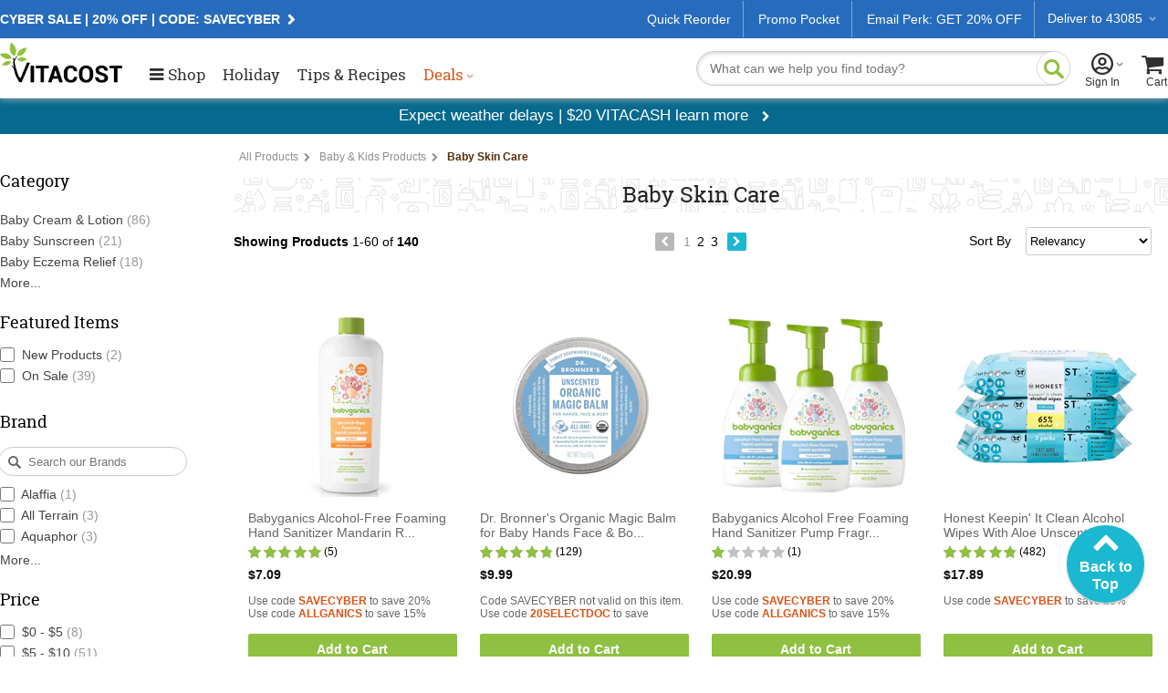

--- FILE ---
content_type: text/css
request_url: https://www.vitacost.com/res/(25.10.3.1)/Styles/stylesheetSearchPage.css
body_size: 2959
content:
h2	{ margin:0; padding:0; }

.pAttributesType		{ font-size:10px; color:#888888; }
.pAttributesValue		{ font-size:10px; color:#444444; }

.srSEO { margin:0; padding-top:10px; }
.srSEO h1 { display:inline; padding:0 3px 3px 0; font-size:13px; color:#000000; background:url(/images/sep-h-pix.gif) repeat-x bottom left; }
.srSEO div { margin-top:10px; font-size:11px; }
.srSEO a { color:#004b91; text-decoration:none; }


.srNR { font-size:11px; color:#000000; padding:13px 0 20px 0;  }
.srNRL { float:left; width:53%; }
.srNRLin { padding:8px 11px 0 0; background:url(/Images/br-v-pix.gif) repeat-y right;}
.srNRL ul { margin-left:10px; }
.srNRR { float:right; width:47%; }
.srNRRin { padding:8px 0 0 10px; }
.srNRR ul { margin-left:10px; }
.srNR a { color:#004b91; text-decoration:none; }
.srNRMain { padding-bottom:19px; font-size:13px; font-weight:bold; color:#004b91; text-align:center; word-wrap:break-word; } /*ana carrasco 2/9/11 */
.srNRlst { padding-top:10px; background:url(/Images/Components/chdrShGW.gif) repeat-x; }
.srNRlst .pLinkList1 { margin-left:5px; }
.srNRBnr { margin-bottom:50px; text-align:center; }

.srNoResult						{ padding:20px 0 5px 0; }
.srNoResult span					{ display:block; padding:6px 20px 6px 20px; font-size:11px; }
.srNoResult span a				{ color:#004b91; text-decoration:none; }
.srNoResultMain					{ padding-bottom:6px; font-size:13px; font-weight:bold; color:#8C183B; text-align:center; }

.srAutoCorrect					{ padding:0 0 3px 19px; margin:0 0 15px 10px; font-size:13px; color:#FF0000; background:url(/images/search_autoCorrectIcon.gif) 0 1px no-repeat; }
.srAutoCorrect b					{ font-weight:bold; }
.srDidYouMean					{ padding:0 0 3px 20px; margin:0 0 15px 10px; font-size:13px; color:#0000FF; background:url(/images/search_didYouMeanIcon.gif) 0 1px no-repeat; }
.srDidYouMean a					{ color:#004b91; text-decoration:none; font-weight:bold; }
.srDidYouMean a:hover			{ color:#cc0000; text-decoration: none; }	

.srLookingFor					{ font-size:11px; color:#333333; margin:0 0 15px 0; }
.srLookingFor b					{ font-weight:bold; clear:both; display:block;}
.srLookingForList					{ float:left; width:256px; padding:0; margin:4px 0 0 0; list-style-type:none; line-height:13px;}
.srLookingForList a				{ color:#004b91; text-decoration:none; }
.srLookingForList a:hover			{ color:#cc0000; text-decoration: none; }
.srLookingForList li				{ padding-left:22px; padding-bottom:2px; color:#0000FF; background:url(/images/bullet_Category.gif) 10px 4px no-repeat; }


.srFp { float:right; width:148; }
.srFpIn { margin:16px 0 10px 10px; }
.srFpBx { padding:0 1px 1px 1px; background-color:#B2B2B2; }
.srFpBxIn { padding:12px 6px 10px 6px; background:url(/Images/Components/chdrShRO.gif) repeat-x; }
.srFp .sepH { margin:10px 0 10px 0; }

.srBVp { float:right; width:148; clear:right; }
.srBVpIn { margin:16px 0 10px 10px; padding-left:10px; }
.srBVpBx { padding-top:16px; background:url(/Images/Components/chdrShGW.gif) repeat-x; }
.srBVp .sepH { margin:10px 0 10px 0; }

.srListingZoneRight				{ float:right; width:148; margin:16px 0 10px 0; padding:0; background:url(/images/separator_v_pix.gif) 10px 0px repeat-y; font-size:11px; }
.srListingZoneRightInner			{ margin:0 0 10px 21px; }
.srListingZoneRightHeader		{ color:#FFFFFF; font-weight:bold; text-align:center; background-color:#666666; padding:3px; }
.srListingZoneRightProduct		{ margin-bottom:10px; padding-top:3px; text-align:center; }
.srListingZoneRightProduct .pNameM { margin-bottom:5px; }
.srListingZoneRightProduct img	{ border:0; margin:7px 0 5px 0; }
.srListingZoneRightProduct .pRating { padding:2px 0 5px 0; }
.srListingZoneRightProduct .pRating span { padding-right: 2px; }
.srListingZoneRightProduct .pRating img { margin:0 0 -4px 0; }

.srDontSee				{ text-align:center; padding:30px 0 20px 0;clear:both; }

.srListingArticlesWide		{ padding:0 0 10px 0; }
.srListingArticle			{ clear:both; padding:10px 0 10px 0; }
.srListingArticleTitle		{ font-size:11px; color:#333399; border-bottom: solid 1px #BECEDD; padding-bottom:1px; background:url(/images/search_articleTitleBG.gif) 0 0 repeat-x; }
.srListingArticleTitle a		{ font-size:13px; font-weight:bold; color:#004b91; text-decoration:none; }
.srListingArticleDate		{ float:left; margin:0 15px 10px 0; font-size:11px; color:#333399; }
.srListingArticleBlurb		{ margin:0 0 0 10px; font-size:11px; color:#666666; }
.srListingArticleBlurb a	{ font-weight:bold; color:#004b91; text-decoration:none;}

.compareChart							{ font-size:11px; color:#000000; margin:10px 0 0 0; width:100%; }
.compareChartCell						{ padding:5px 10px 5px 10px; vertical-align:top; }
.compareChartCellRowOdd				{ background-color:#FFFFFF; }
.compareChartCellRowEven				{ background-color:#FBFBFB; }
.compareChartSF							{ background-color:#666666; font-weight:bold; color:#FFFFFF; }
.compareChartSFHeaders					{ font-weight:normal; color:#FFFFFF; }
.compareChartSFNutrientLeft				{ float:left; width:50%; text-align:right; margin:0; }
.compareChartSFNutrientLeftInner			{ padding:0 5px 0 0; }
.compareChartSFNutrientRight				{ float:right; width:49%; text-align:right; margin:0; }
.compareChartSFNutrientRightInner		{ padding:0 0 0 5px; }
.compareChartSFNutrientSeparator		{ float:left; width:1%; height:100%; background:url(/images/separator_v_pix.gif) 0 0 repeat-y; margin:0; }
.compareChartSFNutrientSeparatorImg		{ width:1px; height:14px; border:0px; }
.compareChartBorderV					{ background:url(/images/separator_v_pix.gif) 0 0 repeat-y; width:1px }
.compareChartBorderH					{ background:url(/images/separator_h_pix.gif) 0 0 repeat-x; }
.compareChartBorderHeight				{ height:1px; }
.compareChartProductImage				{ text-align:center; vertical-align:bottom; }
.compareChartProductName				{ font-size:11px; font-weight:bold;}
.compareChartProductName a { font-weight:bold; color:#004b91; text-decoration:none; !important; }
.compareChartProductName a:hover { font-weight:bold; color:#C00; text-decoration:none; !important;}
.compareChart .pBuyMsgLive				{ margin: 2px 0 0 0; }
.compareChart .pBuyMsgOOS				{ font-size:10px; margin: 2px 0 0 0; }
.compareChartOurPrice					{ font-weight:bold; }
.compareChartSavings					{ font-size:14px; font-style:italic; font-weight:bold; color:#FF9933; }

.buttonBuy				{ width:43px; height:16px; border:0px; }
.buttonDetails			{ width:62px; height:16px; border:0px; }
.buttonCompare			{ width:151px; height:16px; border:0; }
.buttonBack				{ width:52px; height:16px; border:0; }
.buttonRemoveTxt		{ width:65px; height:16px; border:0; }
.buttonRemoveS			{ width:16px; height:16px; border:0; }
.separatorHpix			{ clear:both; height:1px; line-height:1px; font-size:1px; background:url(/images/separator_h_pix.gif) repeat-x; }

a.relatedProducts				{ font-family: Verdana, Geneva, Arial, Helvetica, sans-serif; color:#004b91; font-size: 11px; text-decoration: none; }
a.relatedProducts:hover			{ color:#cc0000; text-decoration: none; }

.gn1					{ font-size:11px; color:#000000; padding:0 13px 0 7px; }
.gn1 b					{ font-weight:bold; }
.gn1List				{ display:block; padding:0; margin:4px 0 4px 0; list-style-type:none; line-height:13px; }
.gn1List a			{ font-size:11px; color:#004b91; text-decoration:none; padding:0; margin:0; }
.gn1List a:hover	{ color:#cc0000; text-decoration: none; }
.gn1List li				{ padding-left:20px; padding-bottom:4px; font-size:10px; color:#999999; background:url(/images/NavB/01-bullet-orange.gif) 10px 4px no-repeat; }
#leftCol #browseGuided .spacer { margin: 8px 0 8px 0; background-image:url(/images/NavB/01-dots.gif); line-height:2px; font-size:2px; height:2px;}
.gn1 .gnScrollTable	{ margin:3px 0 0 0; border:solid 1px #BBBBBB;}
.gn1 div#hold			{ background-color:#FFFFFF; margin:0; padding:0; position:relative; overflow:hidden; width:167px; height:160px;  z-index:100; }
.gn1 div#wn			{ margin:0; padding:0; position:absolute; left:0px; top:0px; width:167px; height:160px; clip:rect(0px, 167px, 160px, 0px); overflow:hidden; z-index:1; }
.gn1 div.content		{ margin:0; padding:0 4px 0 8px; position:absolute; visibility:hidden; left:0px; top:0px; z-index:1;}
.gn1 td#scrollLinks	{ background-color:#FFFFFF; }
.gn1 div#scrollbar	{ background-color:#FFFFFF; margin:4px 0 4px 0; padding:0; position:relative; left:0; top:0; width:19px; height:152px;  font-size:1px; z-index:1;}
.gn1 div#track			{ margin:0; padding:0; position:absolute; left:0; top:13px; width:17px; height:126px; background:url(/images/NavB/navL-scrollBg.gif) 1px 0 repeat-y; cursor:pointer; z-index:1;}
.gn1 div#dragBar		{ margin:0 0 0 2px; padding:0; position:absolute; left:1px; top:1px; width:12px; height:30px; background-color:#BBBBBB; cursor:pointer; z-index:1;}
.gn1 div#up				{ margin:0; padding:0; position:absolute; left:1; top:0; z-index:2 }  
.gn1 div#down			{ margin:0; padding:0; position:absolute; left:1; bottom:0; z-index:3; }  

.gn .gnScrollTable	{ margin:3px 0 0 0; border:solid 1px #BBBBBB;}
.gn div#hold			{ background-color:#FFFFFF; margin:0; padding:0; position:relative; overflow:hidden; width:167px; height:160px;  z-index:100; }
.gn div#wn			{ margin:0; padding:0; position:absolute; left:0px; top:0px; width:167px; height:160px; clip:rect(0px, 167px, 160px, 0px); overflow:hidden; z-index:1; }
.gn div.content		{ margin:0; padding:0 4px 0 8px; position:absolute; visibility:hidden; left:0px; top:0px; z-index:1;}
.gn td#scrollLinks	{ background-color:#FFFFFF; }
.gn div#scrollbar	{ background-color:#FFFFFF; margin:4px 0 4px 0; padding:0; position:relative; left:0; top:0; width:19px; height:152px;  font-size:1px; z-index:1;}
.gn div#track			{ margin:0; padding:0; position:absolute; left:0; top:13px; width:17px; height:126px; background:url(/images/NavB/navL-scrollBg.gif) 1px 0 repeat-y; cursor:pointer; z-index:1;}
.gn div#dragBar		{ margin:0 0 0 2px; padding:0; position:absolute; left:1px; top:1px; width:12px; height:30px; background-color:#BBBBBB; cursor:pointer; z-index:1;}
.gn div#up				{ margin:0; padding:0; position:absolute; left:1; top:0; z-index:2 }
.gn div#down			{ margin:0; padding:0; position:absolute; left:1; bottom:0; z-index:3; }

/* Layout B - List-Grid */
.spPLB {  }
.spSCs { margin-bottom:10px; }
.spSCsIn { margin:4px 4px 0 10px; }
.spFP { margin-top:10px; }
.spFPBxNTBr { border: solid 1px #B2B2B2; border-top:none; margin-top:0; }
.spFPIn { background:url(/Images/Components/chdrShRO.gif) repeat-x; padding-top:4px; }
.spFPIn .pt8 { background:none; }

/* Nav - Compare-View-Sort */
.spNv { padding:2px; margin:1px 0 1px 0; }
.spNvInT { padding:6px 10px 1px 10px; }
.spNvInB { padding:1px 10px 6px 10px; }
.spNvCmpr { float:left; width:18%; }
.spNvSrt { float:left; width:54%; text-align:center; }
.spNvVw { float:right; width:18%; text-align:right; }
.spNvCmprBtn { cursor:pointer; }
.spNvInB .spNvVw,
.spNvInB .spNvSrt { padding-top:5px; }
.spNvSrtIn { width:315px; margin:0 12%; }
.spNvSrtSlt,
.spNvSrtSltD { float:left; height:22px; background:url(/Images/sp-SrtBg.gif) repeat-x; }
.spNvSrtSltD { background:url(/Images/sp-SrtBgD.gif) repeat-x; }
.spNvSrtSlt select,
.spNvSrtSltD select { height:22px; font-family:Arial; font-size:13px; }
.spNvSrtSltD select { color:#AAAAAA; }
.spNvErr { margin-top:10px; }

/* Product List, Product Template 8 */
.pt8 { padding:10px 9px 10px 7px; } /*background:url(/Images/p-bgG.gif) repeat-x bottom; */
.pt8Cmpr { float:left; width:11%; text-align:center; color:#0000FF; }
.pt8Img { float:left; width:25%; text-align:center; }
.pt8Inf { float:left; width:64%; }
.pt8InfL { float:left; width:48%; }
.pt8InfR { float:left; width:52%; }
.pt8InfRIn { margin-left:10px; }
.pt8 .pSavingsM { padding-bottom:5px; }
.pt8 .pNameM { padding-bottom:9px; }
.pt8 .pRating { margin:1px 0 5px 1px; }
.pt8Prcs { padding-bottom:12px; }
.pt8PBtns { float:left; }
.pt8Stk { float:left; }
.pt8Stk div { padding:2px 0 0 5px;}
.pt8Nr { position:relative; top:99px; text-align:right; margin-bottom:-13px; color:#727272; display:none; }
.pt8 .pAttrLbl { float:left; width:42%; text-align:right; }
.pt8 .pAttrLbl div { padding-right:3px; }
.pt8 .pAttrVal { float:left; width:58%; }
.pt8CmprLnk { color:#000000 !important; cursor:pointer;}
.pt8CmprLnk:hover { text-decoration:underline !important;}

/* Product Grid, Product Template 9+ */
.pltgR {padding:8px 0 10px 0; } /* background:url(/Images/p-bgG.gif) repeat-x bottom;*/
.pltgRin { overflow:hidden; }
.pltgPL, .pltgPM, .pltgPR { float:left; width:32%; margin-bottom:-100px; padding-bottom:100px; }
.pltgPM { width:34%; }
.pltgPLin { padding:0 7px 0 5px; }
.pltgPMin { padding:0 6px 0 5px; }
.pltgPRin { padding:0 5px 0 5px; }
.pt9Cmpr { width:100%; border:0; color:#0000FF; }
.pt9CmprCbx { height:21px; width:22px; text-align:center; vertical-align:middle; }
.pt9CmprLbl { width:75px; vertical-align:middle; padding-bottom:2px; }
.pt9Nr { text-align:right; color:#727272; display:none; }
.pt9CmprLnk { color:#000000  !important; cursor:pointer;}
.pt9CmprLnk:hover { text-decoration:underline !important;}
.pt9P { margin:5px 5px 0 5px; }

/* Product List C, Product Template 10 */
.pltlc .sepH { margin:12px 0 12px 0; }
.pt10L { float:left; width:20%; }
.pt10R { float:left; width:80%; }
.pt10Img { padding-right:10px; }
.pt10ImgBx { width:60px; height:60px; background-color:#D1D1D1; text-align:left;  }
.pt10ImgBx div { padding-top:1px; }
.pt10ImgBx table { width:59px; border: none; }
.pt10ImgBxBr { width:1px; background-color:#D1D1D1; }
.pt10ImgBxBr img { width:1px; height:58px; }
.pt10ImgBxImg { width:58px; background-color:#FFFFFF; text-align:center; vertical-align:middle; }
.ptC10Cmpr { width:60px; text-align:center; color:#555555; margin-bottom:7px; }
.ptC10Cmpr table { width:100%; border:0; margin-top:0px; }
.ptC10Cmpr table td { height:20px; text-align:center; }
.pt10Cmpr { width:60px; text-align:center; color:#555555; }
.pt10Cmpr table { width:100%; border:0; margin-top:4px; }
.pt10Cmpr table td { height:20px; text-align:center; }
.pt10pn { margin-bottom:9px; }
.pt10i { margin-bottom:10px; }
.pt10iL { float:left; width:57%; }
.pt10iR { float:right; width:43%; }
.pt10iL .pRating { margin:1px 0 3px 0; }
.pt10iR .pSavingsM { margin-bottom:3px; }
.pt10btns { float:right; }
.pt10btn { margin:0 9px 0 6px; }
.pt10sts { float:right; padding-top:1px; }
.pt10NotifyMe { float:right; padding-top:1px;font-weight:normal;margin-right:10px;margin-left:10px; }

/* Pageless Scroll */
.spps-Loading {
    position:relative;
    color:#333;
    font-weight:bold;
    font-size:13px;
    text-align: center;
    margin-top:30px;
    padding-top:60px;
    height:50px;
}
.spps-Loading span {
    font-weight:normal;
}
.spps-LoadMore {
    position:relative;
    text-align: center;
    margin-top:30px;
    padding-top:18px;
    height:72px;
}

--- FILE ---
content_type: text/css
request_url: https://www.vitacost.com/res/(25.10.3.1)/Styles/stylesheetProduct.css
body_size: 502
content:

/* Product Template0 - Default */
.pt0 { text-align:center; }
.pt0Img { margin-bottom:6px; }
.pt0 .pRating { margin:3px 0 3px 0; }
.pt0 .pNameM { padding-bottom:3px; }
.pt0 .pCoM { padding-bottom:3px; }
.pt0Prcs { padding-bottom:9px; }
.pt0PBtns img { margin:0 3px 3px 3px; }

.pt0ImgBx { width:110px; height:110px; background-color:#FFFFFF; text-align:left; margin-left:auto; margin-right:auto; }
.pt0ImgBx div { padding-top:1px; }
.pt0ImgBx table { width:109px;  border:none; }
.pt0ImgBxBr { width:1px; background-color:#FFFFFF; }
.pt0ImgBxBr img { width:1px; height:108px; }
.pt0ImgBxImg { width:108px; background-color:#FFFFFF; text-align:center; vertical-align:middle; }

/* Product Template7 */
.pt7 { background:url(/Images/p-bgG.gif) repeat-x bottom; padding:10px 0 10px 0; }
.pt7Img { float:left; width:25%; }
.pt7ImgIn { text-align:right; margin-right:10px; }
.pt7ImgBx { width:110px; height:110px; background-color:#D1D1D1; margin-left:auto; text-align:center; }
.pt7ImgBx div { padding-top:1px; }
.pt7ImgBx table { width:109px; border: none; }
.pt7ImgBxBr { width:1px; background-color:#D1D1D1; }
.pt7ImgBxBr img { width:1px; height:108px; }
.pt7ImgBxImg { width:108px; background-color:#FFFFFF; text-align:center; vertical-align:middle; }
.pt7Inf { float:left; width:75%; }
.pt7InfIn { margin-right:10px; }
.pt7InfL { float:left; width:50%; }
.pt7InfR { float:left; width:49%; }
.pt7InfRIn { margin-left:10px; }
.pt7 .pNameM { padding-bottom:9px; }
.pt7 .pRating { margin-top:8px; }
.pt7Prcs { padding:3px 0 13px 0; }
.pt7PBtns { float:left; }
.pt7Stk { float:left; }
.pt7Stk div { padding:2px 0 0 5px;}

/* Product Template BaynoteRecomendations */
.ptbn01 { text-align:center; display: table-cell;vertical-align:middle;height:100px !important;margin-left:auto;margin-right:auto; }
.ptbn02 {}
.ptbn02:hover { color:#003399 !important; }
.ptbn02:visited { color:#000 !important; }
.ptbn03 { font-weight:300 !important; text-decoration: none !important;color:Black !important;}
.ptbn01Img { height:110px !important; width:90px !important; }
.pBNpopularity { font-size:10px;color:#Black; font-style: italic; margin-top:5px;}

/* Quick Facts */

.quickFactsBlock {margin:0; padding:0; font-size:11px;}
.quickFactsBlock ul {margin:0 20px; padding:0;}





--- FILE ---
content_type: text/css
request_url: https://www.vitacost.com/res/(25.10.3.1)/Styles/srp.css?v=06262025-3
body_size: 2777
content:
H1.searchH1 {
  background-image: url("/images/LPA/H1_BG_transparent2.png");
  text-align: center;
  background-size: 100%;
  padding: 5px 0;
}

a[id$=Pagination_Top_UserControl_showAllLink] {
  display: none;
}

.ad-space {
  padding: 15px;
}

.wide-ad {
  display: none;
}

.tall-ad {
  max-width: 100%;
  display: block;
  height: auto;
  padding: 0 25px;
}

.txt-gray {
  color: #666;
}

.bogo-icon {
  position: absolute;
  z-index: 2;
}
.show-list .bogo-icon {
  position: absolute;
  z-index: 2;
  bottom: 0;
  right: 0;
}
.bogo-icon .icon-bogo-free {
  background-position: 0 0;
}
.bogo-icon .icon-bogo-50 {
  background-position: 0 -24px;
}
.bogo-icon .icon-bogo-75 {
  background-position: 0 -48px;
}

#guidedNavigation.sticky {
  position: fixed;
  top: 0;
  float: left;
  width: 18%;
  padding: 0 5px;
}

#ContentWrapper .buy-button-block a.button1.setsave {
  font-size: 4vw;
  white-space: nowrap;
}

.srListing {
  padding: 0;
  width: 100%;
}

.cttBr {
  padding: 0;
}

#productWrapper,
.productWrapper {
  width: 100%;
}

.unavailable .pb-image img {

 opacity: .4;
}

#productPage .pb-image .uls {
  display: flex;
  flex-flow: column wrap;
  align-items: flex-end;
  text-align: right;
  position: absolute;
  right: 0;
  z-index: 2;
}
#productPage .pb-image .uls li + li {
  margin-top: 4px;
}
#productPage .pb-image .uls .nsf {
  width: 30px;
  height: 47px;
  background: url(/images/LPA/nsf_cert_sport_logo.svg) no-repeat 0 50%/contain;
}
#productPage .pb-image .uls li:not(.nsf) {
  width: 30px;
  height: 30px;
  overflow: hidden;
  padding-left: 30px;
  box-sizing: border-box;
  border-radius: 15px;
  display: block;
  margin-bottom: 4px;
  line-height: 30px;
  color: #fff;
  font-size: 12px;
}
#productPage .pb-image .uls li:not(.nsf):hover {
  width: auto;
  padding-right: 1em;
}
#productPage .pb-image .uls li.sport,
#productPage .pb-image .uls li.sport:hover {
  width: 30px!important;
  height: 30px;
  padding-right: 0!important;
  background: url(/images/LPA/if_logo.svg) no-repeat 0 50%/contain;
}
#productPage .pb-image .uls .top-seller {
  background: #f3b200 url(/images/lpa/srp-icon-star.svg) no-repeat 6px 50%/18px;
}
#productPage .pb-image .uls .professional-lines {
  background: #9774b1 url(/images/lpa/srp-icon-scope.svg) no-repeat 6px 50%/13px;
}
#productPage .pb-image .uls .clearance {
  background: #dc5a2b url(/images/lpa/srp-icon-bangs.svg) no-repeat 6px 50%/17px;
}
#productPage .pb-image .uls .free-ship {
  background: #1392a7 url(/images/lpa/srp-icon-truck.svg) no-repeat 6px 50%/19px;
}

.product-block {
  padding: 15px;
  /* Icons, etc.*/
}
.product-block .pOurPriceM.promo span.clearance {
  color: #DC5215;
  font-weight: bold;
  font-size: 14px;
  padding-left: 4px;
}
.show-grid .product-block:hover .product-block-interior {
  top: 0px;
}
.show-grid .product-block .bogo-icon {
  right: 6px;
  top: 1px;
}
.product-block .pb-callout li {
  display: flex;
  justify-content: center;
  align-items: center;
}
.product-block .pb-callout li:first-child {
  border: 0;
  padding-left: 0;
}
.product-block .pb-callout li:first-child + li {
  text-align: left;
  float: left;
  border-left: 0;
  padding-left: min(6px, 0.5vw);
  margin-left: 0;
}
.product-block .pb-callout a {
  font-size: min(12px, 0.9vw);
}
.product-block .pb-mid p.pRetailPrice {
  display: block;
  float: left;
  margin-right: 10px;
}
.product-block .pb-mid > p {
  font-size: 14px;
}
.product-block .pOurPriceM.promo {
  color: #DC5215;
  text-align: left;
  clear: both;
}
.product-block .pOurPriceMAP {
  font-size: 0px;
  display: none;
}
.product-block .pdMAP10 a {
  color: #DC5215;
  background-image: none;
  padding: 0;
  font-size: 12px;
  font-weight: bold;
}
.product-block .min-qty {
  position: absolute;
  bottom: -32px;
}
.product-block .ppu {
  font-size: 12px !important;
  color: #888 !important;
}
.product-block .variety-wrapper a {
  color: #1cb8d1;
  font-size: 10px;
  font-weight: 500;
  color: #00879c;
  width: 100%;
  text-align: center;
  display: block;
  margin-top: 2px;
  padding-left: 4px;
}
.product-block .bogos {
  font-weight: bold;
}
.product-block .pOurPriceM,
.product-block .pSavingsM {
  color: #8fc042;
  font-weight: bold;
}
.product-block .variety-ab-wrapper {
  position: relative;
  height: 26px;
}
.product-block .variety-ab-wrapper .pb-callout {
  position: absolute;
  top: -16px;
  left: -9px;
}
.product-block .variety-ab-wrapper .txt-red {
  color: #000;
  font-style: bold;
}
.product-block .variety-ab-wrapper .description {
  margin-top: 4px;
}
.product-block .variety-ab-wrapper p.pb-description a {
  display: block;
  height: 4em;
  overflow: hidden;
}
.product-block .variety-ab-wrapper .review-count {
  font-weight: bold;
  font-size: 14px;
  color: #8fc042;
  margin-left: 5px;
}
.product-block .ssicon.price-drop {
  z-index: 2 !important;
}
.product-block .prstrike {
  text-decoration: line-through;
  color: #888;
  margin: 0 5px 0 0;
  float: left;
  font-size: 14px;
}
.product-block .bogo-price {
  text-align: center;
  font-size: 14px;
  font-weight: bold;
}
.product-block .bogo-icon .icon-bogo-25 {
  content: url(/images/lpa/25Icon.png);
  width: 35px;
  height: 34px;
  padding: 3px 0 0 3px;
}
.product-block .ssicon [class^=icon-bogo]:before {
  color: #276cbc;
}
.product-block .srAutoCorrect {
  clear: both;
}

.desktop,
.tablet {
.cnrL {
  float: left;
  width: 18%;
  padding: 0 5px;
}
.tempOOS {
    margin-bottom: 5px;
}
}
.desktop .pSavingsM,
.tablet .pSavingsM {
  color: #8fc042;
  margin: 0;
}
.desktop [id=brandAutoComp],
.tablet [id=brandAutoComp] {
  width: 70%;
}
.desktop .cnrCtt,
.tablet .cnrCtt {
  margin: 0 auto;
  width: 80%;
  float: right;
}
.desktop .pb-image,
.tablet .pb-image {
  height: 170px;
  width: 100%;
}
.desktop #catInfoContainer1 .topInfoResultCont h1,
.tablet #catInfoContainer1 .topInfoResultCont h1 {
  width: initial;
}
.desktop .rating,
.tablet .rating {
  left: -12ex;
}
.desktop .pb-rating,
.tablet .pb-rating {
  height: 1px;
}
.desktop .pb-mid,
.tablet .pb-mid {
  height: 30px;
}
.desktop .pRetailPrice,
.tablet .pRetailPrice {
  font-size: 14px;
  /* width: 50% !important;*/
  text-decoration: line-through;
}
.desktop .pOurPriceM,
.tablet .pOurPriceM {
  font-size: 16px;
  color: #cc0000;
}
.desktop .pb-pricing,
.tablet .pb-pricing {
  display: block;
  width: 50%;
  margin: 0 auto;
}
.desktop .pb-description,
.tablet .pb-description {
  font-size: 1.2em;
}
.desktop .pSalePriceG,
.tablet .pSalePriceG {
  width: 120px !important;
}
.desktop .show-list .pb-mid,
.tablet .show-list .pb-mid {
  clear: both;
}
.desktop .star-holder,
.tablet .star-holder {
  top: -.1em;
}
.desktop .refridge_align_list li,
.tablet .refridge_align_list li {
  margin: 5px 0;
  list-style-type: disc;
  list-style-position: inside;
}
.desktop .refridge_align_list p,
.tablet .refridge_align_list p {
  text-align: left;
  margin-bottom: 5px;
}
.desktop #topButton,
.tablet #topButton {
  position: fixed;
  right: 2vw;
  top: 80vh;
  display: inline-block;
  padding: 2px 10px 10px;
  white-space: normal;
  text-align: center !important;
  background: rgba(255, 255, 255, 0.75);
  border-radius: 2px;
  box-shadow: 0 2px 3px #ccc;
  width: 85px;
  height: 85px;
  z-index: 100;
  background: #1bb8d1;
  border-radius: 100%;
  display: block;
  padding: 0;
  font-size: 16px;
  cursor: pointer;
}
.desktop #topButton:before,
.tablet #topButton:before {
  content: "î ž";
  font-family: vitacost;
  display: block;
  font-size: 30px;
  color: #fff;
}
.desktop #topButton:hover,
.tablet #topButton:hover {
  outline: 0;
  background-color: #159aaf;
}
.desktop #topButton a,
.tablet #topButton a {
  color: #fff;
  text-decoration: none;
  font-weight: bold;
  font-size: 16px;
}
.desktop .endecaImage,
.tablet .endecaImage {
  width: 100%;
  max-width: 1016px;
  margin-bottom: 5px;
}
.desktop .endecaDisclaimer,
.tablet .endecaDisclaimer {
  text-align: right;
  padding-right: 5px;
  font-size: 10px;
}
.desktop .block-compared,
.tablet .block-compared {
  background: #ebfbff;
}
.desktop .pb-icons .icon-save,
.tablet .pb-icons .icon-save {
  background-position: 0 -360px;
}

.desktop .show-grid .product-block {
  min-height: 422px;
  max-height: 340px;
  margin-bottom: 2em;
}
.desktop .show-grid .product-block .product-block-interior {
  height: 100%;
  max-height: 426px;
}
.desktop .show-grid .product-block:hover .product-block-interior {
  padding: 15px 15px 11px;
}
.desktop .show-grid .product-block .pb-lower {
  display: block;
  width: 90%;
  position: absolute;
  bottom: 28px;
  left: 15px;
  right: 15px;
}

.tablet .show-grid .product-block {
  min-height: 452px;
}
.tablet .show-grid .product-block .pb-icons {
  top: 12px;
  right: 12px;
  left: inherit;
}
.tablet .show-grid .product-block .product-block-interior {
  height: 100%;
}
.tablet .show-grid .product-block .pb-lower {
  order: 1;
  margin-top: auto;
}
.tablet .show-grid [id$=productContent] .srListing {
  padding: 0 13px;
  box-sizing: border-box;
}
.tablet .show-grid .pb-blocks-wrap {
  height: 47%;
  display: -webkit-flex;
  display: flex;
  flex-direction: column;
}
.tablet #topButton {
  width: 70px;
  height: 75px;
  z-index: 100;
  background: #1cb8d1;
}
.tablet #topButton:before {
  color: #fff;
}
.tablet #topButton a {
  border: none;
  color: #fff;
}

.phone #mobileBar + .srListingNav {
  display: flex;
}
.phone #IamMasterFrameYesIam_ctl02_EndecaCoupon_divCoupon {
  max-width: 600px;
  margin: 0 auto;
  width: 100%;
}
.phone #IamMasterFrameYesIam_ctl02_EndecaCoupon_divCoupon div {
  width: 100%;
}
.phone #guidedNavigationWrapper .guided-nav__section {
  padding-bottom: 5rem;
}
.phone #productPage .product-block .pb-image {
  margin-right: 0;
  padding-right: 26px;
  position: relative;
}
.phone #productPage .product-block .pb-image ul.uls {
  right: 10px;
}
.phone .pb-callout a {
  white-space: nowrap;
  margin-top: 0;
}
.phone p.min-qty {
  text-align: right;
  margin-top: 6px;
  width: 100%;
}


/*Mobile Floating Filter*/
.phone .float-filter label.icon-sliders {
  background: #276cbc;
  border-radius: 20px;
  bottom: 7vw;
  color: #fff;
  left: 50%;
  margin-left: -50px;
  padding: 6px 12px;
  position: fixed;
  text-align: center;
  width: 100px;
  z-index: 100;
}

.phone .float-filter [id=guidedNavigation] {
  position: fixed;
  top: 0;
  z-index: 1000;
}
.phone .float-filter [id=guidedNavigation] [id=guidedNavigationWrapper] .guided-nav__section {
  height: 92vh;
  overflow-y: scroll;
}

.phone .product-block .min-qty {
    width: auto;
    right: 0;
  }

@media (orientation: portrait) {
  .phone .productWrapper {
    padding-top: 0;
  }
  .phone ul:not(.set-and-save) .product-block .pb-lower {
    width: 100%;
    max-width: 100%;
  }
  .phone .srListingNavPaging {
    width: 100%;
  }
.product-block {
    min-height: 130px;
    padding-bottom: 17px!important;
}

.product-block .main-block {
    margin-top: 29px;
}

  .phone .product-block .min-qty {
    font-size: 0.8em;
    margin-top: 6px;
   margin-bottom: -8px;
  }
  .phone .product-block .min-qty .pb-image img {
    max-height: 75px;
    max-width: 40px;
  }
  .phone .product-block .tall-ad {
    display: none;
  }
  .phone .product-block .wide-ad {
    display: block;
  }

  .tablet .cnrL {
    width: 25%;
  }
  .tablet .cnrCtt {
    width: 73%;
  }
  .tablet ul:not(.set-and-save) .product-block .pb-lower {
    align-items: center;
  }
}
@media screen and (orientation: landscape) {
  .phone .wide-ad {
    display: block;
    width: 100vw !important;
    left: 0vw;
  }
  .phone .wide-ad img {
    width: 96vw;
  }
}
@media screen and (orientation: landscape) {
  .phone .product-block .pb-lower a.button1 {
    margin: 12px 0;
    width: 100%;
  }
}
@media (max-width: 767px) {
  .product-block .pb-callout a {
    font-size: min(12px, 2.6vw);
  }
}
@media (min-width: 768px) {
  .product-block .pb-callout a {
    font-size: min(12px, 1.4vw);
  }
}
@media (max-width: 1064px) {
  .product-block .pb-callout li + li {
    padding-left: 3px;
  }
}


--- FILE ---
content_type: text/css
request_url: https://www.vitacost.com/res/(25.10.3.1)/Styles/chameleon.css?v=120224
body_size: 2274
content:
@media only screen and (min-width: 1171px) {
  #ContentWrapper:has(#chameleonBanner.normal) [id$="paginationLinks"] {
    position: relative;
    left: calc(-76% * 0.032);
  }
  #ContentWrapper:has(#chameleonBanner.wide) [id$="paginationLinks"] {
    position: relative;
    left: calc(-76% * 0.074);
  }
}

#chameleonBanner {
  /* Begin editable */

  --promo-color: #92c03c;
  --discount-text-color: #92c03c;
  --promo-text-color: #fff;
  --brand-text-color: #303030;
  --banner-bg-color: #1cb8d1;

  --banner-bg: url("/images/LPA/chameleon_bg_q1.jpg");
  --banner-bg-wide: url("/images/LPA/chameleon_bg_bogo_q1.jpg");
  --accent-bg: url("/images/LPA/chameleon_accent_q1.png");
  --accent-mm-bg: url("/images/LPA/chameleon_accent_mm_q1.png");

  /*--badge-banner-bg-img: url("/images/lpa/summer_cyber.jpg");*/
  --badge-banner-background-placement: unset;
  --badge-banner-bg-color: #2b3531;
  --badge-promo-bg-color: #92c03c;
  --badge-discount-text-color: #fff;
  --badge-brand-text-color: #fff;
  --badge-badge-font: normal min(17px, 1.8vw) / 1.3 "Edu SA Beginner", cursive;
  --badge-badge-text-transform: none;
  --badge-badge-text-color: #fff;
  --badge-promo-text-color: #fff;
  --badge-badge-border: none;
  /*--accent-mm-bg: url("/images/LPA/chameleon_accent_mm_jan24.png");*/

  /* End editable */

  --banner-discount-font-size: min(56px, 5vw);
  --banner-brand-font-size: min(30px, 3vw);
  --banner-brand-font-size_f1: min(20px, 1.65vw);
  --banner-bg-placement: 50% 95%;
  --banner-bg-size: cover;
  --accent-placement: 97.5% 20%;
  --accent-size: 6.5%;
  --promo-font-size: min(18px, 1.6vw);
}

[id="chameleonBanner"] {
  background: var(--accent-bg) no-repeat var(--accent-placement) /
      var(--accent-size),
    var(--banner-bg) no-repeat var(--banner-bg-placement) /
      var(--banner-bg-size);
  box-sizing: border-box;
  height: min(130px, 12.69vw);
  margin-bottom: 4px;
  max-height: 130px;
  overflow-y: hidden;
  padding: 0 12%;
  position: relative;
  width: 100%;
}

[id="chameleonBanner"].burst {
  background: var(--banner-bg) no-repeat var(--banner-bg-placement) /
    var(--banner-bg-size);
}

[id="chameleonBanner"].badge {
  /* background: var(--banner-bg-color) var(--badge-bg) no-repeat var(--badge-bg-placement);*/
  background: var(--badge-banner-bg-color);
  padding: 0 8%;
}

[id="chameleonBanner"].badge.special,
[id="chameleonBanner"].badge.special.bogo {
  background: var(--badge-special-banner-bg-color) !important;
  padding: 0 8%;
}

[id="chameleonBanner"].bogo {
  --banner-discount-font-size: min(56px, 5vw);
}

[id="chameleonBanner"].bogo,
[id="chameleonBanner"].wide {
  background: var(--accent-bg) no-repeat var(--accent-placement) /
      var(--accent-size),
    var(--banner-bg-wide) no-repeat var(--banner-bg-placement) /
      var(--banner-bg-size);
}

[id="chameleonBanner"].mm-bogo {
  background: var(--banner-bg-wide) no-repeat var(--banner-bg-placement) /
    var(--banner-bg-size);
}

[id="chameleonBanner"].mm-bogo,
[id="chameleonBanner"].wide {
  padding: 0 10%;
}

[id="chameleonBanner"].f1 {
  font-size: min(26px, 2.5vw);
  padding: 0 10%;
}

.badge.wide [id="bannerOffer"] {
  left: -7.4%;
  position: relative;
}

[id="burstSpot"],
[id="badgeSpot"] {
  display: none;
  position: absolute;
}
.badge #badgeSpot,
.burst #burstSpot,
.mm-bogo #burstSpot {
  display: block;
}

[id="chameleonBanner"].badge.wide [id="badgeSpot"],
[id="chameleonBanner"].badge.mm-bogo [id="badgeSpot"],
[id="chameleonBanner"].badge.bogo [id="badgeSpot"] {
  left: 7%;
}

[id="chameleonBanner"].burst.wide,
[id="chameleonBanner"].burst[class*="bogo"] {
  background: var(--banner-bg-wide) no-repeat var(--banner-bg-placement) /
    var(--banner-bg-size);
}

[id="chameleonBanner"].badge.f1,
[id="chameleonBanner"].badge.f2,
[id="chameleonBanner"].badge.f3,
[id="chameleonBanner"].badge.wide,
[id="chameleonBanner"].badge[class*="bogo"],
[id="chameleonBanner"].badge.burst {
  background-color: var(--badge-banner-bg-color);
  background-image: var(--badge-banner-bg-img);
  background-repeat: no-repeat;
  background-position: var(--badge-banner-bg-placement);
  /*padding: 0 4% 18px;*/
  font-size: min(26px, 2.5vw);
}

[id="chameleonBanner"] [id="badgeSpot"] {
  bottom: -18.2%;
  left: 16%;
  width: min(105px, 10.3vw);
  height: min(105px, 10.3vw);
  /*border: 2px solid #fff;
  border-radius: 100%;*/
  padding: 3px;
}

[id="chameleonBanner"].special.badge [id="badgeSpot"] {
  bottom: -14%;
  border-radius: 100%;
  padding: 0;
}

[id="chameleonBanner"].f1 [id="badgeSpot"] {
  left: 5%;
}

.special [id="badgeSpot"] {
  background: var(--badge-special-badge-bg-color)
    var(--badge-special-badge-bg-img) no-repeat 50% 50% / contain;
  border: var(--badge-special-badge-border);
  border-radius: 100%;
}

[id="badgeSpot"] span {
  display: block;
  font: var(--badge-badge-font);
  color: var(--badge-badge-text-color);
  width: 100%;
  height: 100%;
  background: var(--badge-badge-bg-color);
  border: var(--badge-badge-border);
  border-radius: 100%;
  /*background: var(--badge-badge-bg-img) no-repeat 50% 50% / contain;*/
  padding-top: 28%;
  text-align: center;
  box-sizing: border-box;
  text-shadow: var(--badge-badge-text-shadow);
  text-transform: var(--badge-badge-text-transform);
}

.burst [id="burstSpot"],
.mm-bogo [id="burstSpot"] {
  height: min(150px, 12vw);
  width: min(150px, 12vw);
  background: var(--burst-bg-color);
  top: max(-51px, -3.6vw);
  right: min(40px, 2.7vw);
  border-radius: 100%;
  font: normal min(28px, 2.5vw) / 1.2 "Edu SA Beginner", cursive;
  color: var(--burst-text-color);
  flex-flow: column wrap;
  justify-content: center;
  text-align: center;
  padding-top: min(60px, 4.3vw);
  box-sizing: border-box;
}

.mm-bogo [id="burstSpot"] {
  background: var(--accent-mm-bg) no-repeat 50% 50%/80%;
  height: min(110px, 12vw);
  width: min(110px, 12vw);
  right: min(40px, 3.9vw);
  top: 0;
}

[id="bannerContents"] {
  position: relative;
  display: flex;
  flex-flow: row nowrap;
  justify-content: flex-end;
  color: var(--discount-text-color);
  font-family: "Roboto Slab", serif;
  line-height: 1;
  height: min(130px, 12.69vw);
}

.badge [id="bannerContents"] {
  color: var(--badge-discount-text-color);
  height: min(130px, 12.69vw);
}

.badge.special [id="bannerContents"] {
  color: var(--badge-special-discount-text-color);
}

[id="bannerContents"] [id="bannerOffer"] {
  padding-top: 2%;
  height: 100%;
  text-align: center;
  margin: auto 0;
  width: min(1024px, 100vw);
  left: -3.2%;
  position: relative;
}

.no-code [id="bannerOffer"],
.badge [id="bannerOffer"],
[class*="bogo"] [id="bannerOffer"] {
  position: static;
}

.wide [id="bannerOffer"],
.f3.f2 [id="bannerOffer"] {
  left: -7.4%;
}

.f3.f1 [id="bannerOffer"] {
  left: -5.5%;
}

.no-code [id="bannerOffer"],
.badge [id="bannerOffer"],
[class*="bogo"] [id="bannerOffer"],
.no-code.f3 [id="bannerOffer"],
.wide.no-code [id="bannerOffer"] {
  left: 0;
}

.f1 [id="bannerContents"] [id="bannerOffer"],
.bogo.badge [id="bannerOffer"] {
  padding-top: 3%;
}

[id="bannerOffer"] .banner-discount {
  font-weight: bold;
  font-size: var(--banner-discount-font-size);
  margin-bottom: 6px;
}

.two-line [id="bannerOffer"] .banner-discount {
  margin-bottom: -0.05em;
}

.two-line [id="bannerOffer"] .banner-discount span {
  font-size: 40%;
  width: 100%;
  display: block;
  position: relative;
  font-weight: normal;
}

.f3 .banner-discount {
  font-size: min(40px, 4.2vw);
  margin-top: 10px;
}

.badge[class*="bogo"] .banner-discount {
  font-size: min(42px, 3.2vw);
}

.f3.f2.f1 .banner-discount {
  margin-top: 13px;
}

.burst.wide [id="bannerOffer"] .banner-discount,
.burst[class*="bogo"] [id="bannerOffer"] .banner-discount {
  font-size: min(45px, 4.3vw);
}

[id="bannerOffer"] .banner-brand {
  color: var(--brand-text-color);
  font-size: var(--banner-brand-font-size);
  max-width: unset;
  margin: 0 auto !important;
}

.no-code [id="bannerOffer"] .banner-brand {
  max-width: 75%;
}

.badge [id="bannerOffer"] .banner-brand {
  color: var(--badge-brand-text-color);
}

.badge.special [id="bannerOffer"] .banner-brand {
  color: var(--badge-special-brand-text-color);
}

.bogo [id="bannerOffer"] .banner-brand {
  font-size: min(28px, 3vw);
  margin-top: 6px;
}

.f1 [id="bannerOffer"] .banner-brand {
  font-size: var(--banner-brand-font-size_f1);
  max-width: 90%;
  margin: 0 auto;
  text-align: center;
  line-height: 1;
  top: -0.45em;
  position: relative;
}

.f2 [id="bannerOffer"] .banner-brand {
  font-size: min(20px, 1.9vw);
  line-height: 0.9em;
}

.f3.f2.f1 [id="bannerOffer"] .banner-brand {
  font-size: min(20px, 1.9vw);
}

html:not(.phone) .two-line [id="bannerOffer"] .banner-brand {
  font-size: min(24px, 2.34vw);
}

[id="bannerContents"] [id="promoDetail"] {
  align-items: center;
  text-align: center;
  position: absolute;
  width: min(18vw, 186px);
  height: min(130px, 12.69vw);
  background: var(--promo-color);
  color: var(--promo-text-color);
  font-family: Helvetica, Arial, Roboto, sans-serif;
  line-height: 1.4;
  font-size: var(--promo-font-size);
  padding: 0;
  margin-right: -4px !important;
  display: flex;
  justify-content: space-around;
  cursor: copy;
}

#promoDetail .save-promo br {
  display: block;
}

.badge [id="promoDetail"] {
  background: var(--badge-promo-color);
  color: var(--badge-promo-text-color);
}

.badge.special [id="promoDetail"] {
  background: var(--badge-special-promo-bg-color);
  color: var(--badge-special-promo-text-color);
}

[class*="bogo"] #promoDetail,
.no-code #promoDetail {
  display: none;
}

#chameleonBanner + .endecaDisclaimer {
  margin-bottom: 10px !important;
  float: right;
}

/* Tablet */

/* BF-CM*/
.tablet [id="chameleonBanner"].badge {
  padding: 0 5% 0 0;
}
.tablet [id="chameleonBanner"].badge[class*="bogo"] {
  padding: 0;
}
.tablet .badge [id="bannerOffer"] {
  left: -8px;
  position: relative;
}
.tablet .badge[class*="bogo"] [id="bannerOffer"] .banner-brand {
  font-size: min(3.2vh, 2.2vw);
}
/* /BF-CM*/

.tablet .badge #badgeSpot {
  bottom: -17.2%;
  left: 7%;
}

.tablet .badge.f2 .banner-brand {
  max-width: 41vw;
}

.tablet .f3 [id="bannerOffer"] {
  padding-top: 1.9%;
}

.tablet [class*="bogo"] [id="bannerOffer"] {
	padding-top: 4%;
  left: 0;
}

.tablet .f3 [id="bannerContents"] [id="bannerOffer"] {
  padding-top: 0;
}


.tablet [id="chameleonBanner"].badge.wide [id="badgeSpot"],
.tablet [id="chameleonBanner"].badge.mm-bogo [id="badgeSpot"],
.tablet [id="chameleonBanner"].badge.bogo [id="badgeSpot"] {
  left: 7%;
}

.tablet .f2.f3.wide [id="bannerOffer"]{
    left: -16.4%;
    width: min(500px, 50vw);
    top: 24px;
}
.tablet .no-code.f2.f3.wide [id="bannerOffer"] {
    left: -5.4%;
    width: min(500px, 50vw);
    top: 18px;
    position: relative;
}

.tablet .f2.f3.wide [id="bannerOffer"] .banner-discount {
   font-size: min(24px, 2.2vw); 
}
.tablet .f2.f3.wide #promoDetail {
    margin-right: -56px!important;
    
}

@media all and (orientation: portrait) {
  .tablet [class="mm-bogo"] [id="bannerContents"] {
    padding-top: 1.9%;
  }

  .tablet [class*="bogo"] .banner-discount {
    font-size: min(26px, 4vw);
  }
  
 
  .tablet .burst [id="burstSpot"] {
    line-height: 1;
    padding-top: 4.8vw;
  }
  .tablet #promoDetail {
    margin-right: -20px!important;
    
}
}

@media all and (orientation: landscape) {
  .tablet [class*="bogo"] [id="bannerContents"] {
    padding-top: 1.9%;
  }

  .tablet [class*="bogo"] .banner-discount {
    font-size: min(32px, 4vw);
  }
}

/* END TABLET */

#divCoupon br {
  display: block;
}


--- FILE ---
content_type: text/css
request_url: https://www.vitacost.com/Styles/SearchNav.css
body_size: 1872
content:
/*This sheet lives in the EndecaSearch project */
/*! New Pagination Styles for SRP*/

[id=searchBottomPagination] {
    font-size: 14px;
    margin-bottom: 16px;
}

.srListingNav {
    display: flex;
    justify-content: space-between;
    align-items: center;
    width: 100%;
    font-size: 14px;
}
.srListingNav > div {
    flex-flow: row nowrap;
    display: flex;
    flex-shrink: 0;
    align-items: center;
}

[id$=paginationLinks] {
    flex: 0 0 320px;
    justify-content: center;
    text-align: center;
    line-height: 20px;
}



    [id$=paginationLinks] [class^=icon] {
        color: white;
        padding: 0 2px;
        height: 20px;
        line-height: 20px;
        font-size: 12px;
        margin: 0 6px;
    }

    [id$=paginationLinks] .disabled {
        background-color: #b8b8b8;
    }


/* redundancy check */
.srListingNavPages-top {
    background: none;
    margin: 0;
    text-align: center;
    float: none;
    font-size: 1rem;
    line-height: 18px;
}

.startEndNavPage {
    background: #b8b8b8;
    color: white;
    padding: 1px 8px;
    margin: 0 6px;
    border-radius: 50%;
}



.productWrapper {
    padding-top: 25px;
}

.srListingNavPages a, .srListingNavPages .active {
    color: #000;
    margin: 0 .5ex;
}

.srListingNavPages a:hover {
color: #1bb8d1;
}
.srListingNavPages .active {
        color: #999;
}

.srListingNavPages a[class^=icon]:hover {
    color: #fff;
}

.sort-button.holder {
    margin-right: 1em;
}


@media all and (max-width: 1170px) {

    .srListingNav {
        flex-wrap: wrap;
    }

    [id=productSortCompare] {
        width: 100%;
        flex-grow: 1;
        margin: 30px auto -10px;
        text-align: center;
        justify-content: center;
    }
}

/* End Pagination */




[id$=guidedNavigation] {
    padding-top: 30px;
    font-size: 14px;
}
.guided-nav__section-head {
    position: relative;
}
.guided-nav__section .guided-nav__section-head span + span
{
position:absolute;right: 10px;top: 4px;
font-size:20px;
color:#004b91;display: none;}
.guided-nav__section-title {
    display: inline-block;
    width: 100%;
    height: 22px;
    margin: 6px 0 0;
}
[id$=RefineYourSearchBy].guided-nav__section-title {
    text-indent: 0;
    line-height: normal;
    height: 16px;
}
.guided-nav__section-head .guided-nav__section-title {
    font: 400 normal 18px/1.1 "Roboto Slab",serif;
}
.guided-nav__list-item {
    margin: .5em 0 0 0;
}
.more {
  margin-top: .5em;
}
.check + .more {
    text-indent: 2.2em;
}
.check label {
    width: 170px;
    display: inline-block;
    margin-bottom: 4px;
}
[id$=guidedNavigation] input[type="checkbox"] {
  width: 16px;
  height: 16px;
  vertical-align: top;
  margin-top: 0;
}
.guided-nav__section {
    margin: .5em 0;

}
.guided-nav__section h2 {
    width: 220px;
      margin-top:0 ;
      margin-bottom: .5em;
}


[id$=guidedNavigation] .accContent {
  width: 90%;
}
[id$=guidedNavigation] .h2
[id$=guidedNavigation] .h3,
[id$=guidedNavigation] h4,
[id$=guidedNavigation] p {
    margin-bottom: 2px;
}
[id=brandAutoComp] {
    width: 128px;
    line-height: 16px;
    height: 24px;
    margin-bottom: 12px;
    border-radius: 18px;
    border: 1px solid #ccc;
    padding: 3px 12px 3px 32px;
}
[id=brandSearch] {
margin-bottom: .5em;
}
.guided-nav__section-content {
    display: inline-block;
    width: 100%;
}
.guided-nav__section .guided-nav__section-content {
    margin: 1em 0 1.5em;
}
.guided-nav__section .guided-nav__section-content:first-child {
    margin-top: 0;
}



/* Autocomplete migrated from stylesheetAutocomplete.css Ramie Deihl 8-28-14 */
.ac_results {
	padding: 0px;
	border: 1px solid black;
	background-color: white;
	overflow: hidden;
	z-index: 99999;
    width: 167px;
}

.ac_results ul {
	width: 100%;
	list-style-position: outside;
	list-style: none;
	padding: 0;
	margin: 0;
}

.ac_results li {
	margin: 0px;
	padding: 2px 5px;
	cursor: default;
	display: block;
	font: menu;
	font-size: 12px;
	line-height: 16px;
	overflow: hidden;
}


.ac_odd {
	background-color: white;
}

.ac_over {
	background-color: #0A246A;
	color: white;
}

li.guided-nav__dimensions-list-item {
    margin-bottom: 4px;
    line-height: 16px;
}

a.guided-nav__list-link {
    color: #444;
    cursor: pointer;
}

span.guided-nav-count {
    color: #999;
}

[class=stars-rating] {
    font-size: 1.25em;
    color: #C2C2C2;
    font-family: vitacost;
    letter-spacing: 0.17em;
}
[class=stars-rating] .stars-red {
    color: #8fc042;
}

.icon-search.wrapped {
    position: relative;
    margin-left: -2px;
}

.icon-search.wrapped:before {
    color: #666;
    position: absolute;
    top: 2px;
    left: 8px;
}

/*
.stars-4293001184 { color: red; }
.stars-4293001183 { color: red; }
.stars-4293001182 { color: red; }
*/

/* SEARCH GLOBAL */
.list-grid { font-size: 16px; }
.list-grid span[class^="icon-"] { cursor: pointer; }

/* SEARCH GRID LAYOUT*/


/* SEARCH SPLIT LIST LAYOUT*/


/* SEARCH TOP BAR & OVERRIDES */

.ir:before {
   font-size: 1rem
}
.list-grid li {
    float: left;
    line-height: 30px;
}
.list-grid label[for=filterOptions] {
    color: #276cbc;
    font: 0.85rem/1 Arial, Helvetica, sans-serif;
}
.list-grid a.spNvCmprBtn {
    padding: 6px 36px;
    margin-right: 24px;
    background-color: #1CB8D1;
    border-radius: 2px;
    color: #fff;
    font-size: 14px;
    line-height: 18px;
}

.show-grid .icon-list,
.show-list .icon-grid {
    color: #b8b8b8;
}

.show-list .icon-list,
.show-grid .icon-grid {
    color: #000;
}

select#sortBy1B, select#psSortBy {
    display: inline-block;
    border: 1px solid #ccc;
    border-radius: 3px;
    height: 31px;
    background: #fff;
    margin-left: 12px;
}




h3.bcs {
    clear: both;
    font-size: 12px;
    color: #75604e;
    margin: 18px 6px 6px;
    padding-top: 0;
}

h3.bcs a,
h3.bcs a.bcB {
    font-size: 12px !important;
    color: #8E8E8E !important;
}

.bcs span {
    font-size: 12px !important;
}

h3.bcs a.bcB,
h3.bcs a.bcNoArw {
    content: '';
    color: #666;
}

h3.bcs a.bcB:before {
    content: 'Your Search Refinements:';
    color: #1CB8D1;
    padding-right: 6px;
    font-weight: bold;
}

.bcs a:after {
    font-family: vitacost;
    content: '\e828';
    padding-left: 6px;
    color: #8E8E8E;
}

.srListingNavPaging h2 {
    padding: 0;
    margin: 3px 10px 0 8px;
    font-size: 12px;
    color: #333;
    display: inline;
    line-height: 25px;
}

/* MEDIA */
@media all and (max-width: 1024px) {
    .product-sort-bar {
        width: 100% !important;
        margin-top: 12px;
    }

    .show-list .product-block {
        flex-basis: 100%;
    }

    .list-grid ul {
        margin-left: auto;
    }
}



--- FILE ---
content_type: text/plain; charset=utf-8
request_url: https://www.vitacost.com/rb_bf68771uzq?type=js3&sn=v_4_srv_2_sn_83CF017B6D966A7EB50100E5E7716D11_perc_100000_ol_0_mul_1_app-3A211b944fc39d7ba3_1_rcs-3Acss_0&svrid=2&flavor=post&vi=KTERKQVCJVPOMKBTDMLKAMUIMVDRKAFN-0&modifiedSince=1764952147933&bp=3&app=211b944fc39d7ba3&crc=566265161&en=g9i8dbl7&end=1
body_size: 376
content:
OK(OA)|name=ruxitagentjs|featureHash=ICA7NVfhqrux|version=|buildNumber=10325251103172537|lastModification=1764952147933

--- FILE ---
content_type: image/svg+xml
request_url: https://www.vitacost.com/Images/LPA/sprite-pbicons-24.svg?v=1124
body_size: 8915
content:
<svg enable-background="new 0 0 24 482.5" viewBox="0 0 24 482.5" xmlns="http://www.w3.org/2000/svg"><path d="m0 25.8h2.4 1c.2 0 .4.1.6.2s.4.3.5.5.2.5.2.7c0 .3-.1.5-.2.8-.1.2-.3.4-.6.5.3.1.6.3.8.5.2.3.3.6.3.9s-.1.5-.2.8c-.1.2-.3.5-.5.6-.2.2-.5.3-.8.3h-3.5zm.1 16.4 2.3-.2c.1.5.3.9.6 1.3.3.3.7.5 1.2.5s.9-.2 1.2-.6c.4-.5.6-1.2.6-1.9 0-.6-.1-1.2-.5-1.7-.4-.4-.9-.6-1.4-.6-.7 0-1.4.3-1.8.9l-2-.3 1.2-6.5h6.3v2.2h-4.4l-.4 2.2c.5-.3 1-.4 1.6-.4.5 0 1 .1 1.5.3s.9.5 1.2.9c.8.8 1.2 1.9 1.1 3 0 1-.3 2-.9 2.8-.8 1.1-2 1.7-3.4 1.6-1 .1-2-.3-2.8-1-.6-.6-1.1-1.5-1.2-2.5zm1.1-15.4v1.4h1.6c.2 0 .3-.1.5-.2.1-.1.2-.3.2-.5s-.1-.4-.2-.4c-.1-.1-.3-.2-.4-.2zm0 2.4v1.6h1.1.8c.2 0 .3-.1.5-.2.1-.2.2-.4.2-.6s0-.3-.1-.5l-.4-.2c-.1 0-.2-.1-.3-.1zm4.4-.3c0-.5.1-1 .3-1.5.1-.4.3-.6.6-.9.2-.3.5-.4.8-.5.4-.2.9-.2 1.3-.2.8 0 1.6.3 2.1.8.5.6.8 1.5.8 2.3.1.8-.2 1.6-.8 2.2s-1.4.9-2.2.9-1.6-.3-2.1-.8c-.6-.7-.9-1.5-.8-2.3zm1.2 0c0 .6.1 1.1.5 1.5.3.3.7.5 1.2.5s.9-.2 1.2-.5c.3-.4.5-1 .5-1.5.1-.5-.1-1.1-.4-1.5-.3-.3-.8-.5-1.2-.5-.2 0-.4 0-.7.1-.2.1-.4.2-.5.4-.4.4-.6.9-.6 1.5zm6 4.1c1.1 0 2.2.4 2.9 1.3.8 1 1.2 2.7 1.2 5.1s-.4 4-1.2 5.1c-.7.9-1.7 1.3-2.8 1.3s-2.2-.5-2.9-1.4c-.7-1-1.1-2.6-1.1-5s.4-4.1 1.2-5.1c.6-.9 1.7-1.4 2.7-1.3zm0 2c-.3 0-.5.1-.8.2-.3.3-.4.6-.5 1-.2 1-.3 2.1-.3 3.1s.1 2 .2 3c.1.4.3.8.5 1.1.2.2.5.3.8.3s.6-.1.8-.2c.3-.3.5-.6.5-1 .2-1 .3-2 .2-3.1 0-1 0-2-.2-3-.1-.4-.3-.8-.6-1.1 0-.3-.3-.4-.6-.3zm2.1-5.3v-1h2.6v2.3c-.3.3-.7.5-1.1.6-.5.2-1 .3-1.5.3-.6 0-1.1-.1-1.6-.4-.4-.3-.8-.6-1-1.1s-.4-1.1-.3-1.7c0-.6.1-1.1.4-1.6.2-.5.6-.9 1.1-1.1.4-.2.9-.3 1.4-.3.6 0 1.2.1 1.7.5.4.3.7.8.8 1.3l-1.2.2c-.1-.3-.2-.5-.5-.7-.2-.2-.6-.3-.9-.3-.5 0-.9.2-1.2.5-.3.4-.5 1-.4 1.5 0 .6.1 1.1.5 1.6.3.4.8.5 1.2.5.3 0 .5-.1.8-.1.2-.1.5-.2.6-.3v-.8zm2.2 5.7c0-.4.1-.9.3-1.2.3-.3.6-.4 1-.4s.8.1 1 .4c.3.4.4.8.4 1.2s-.1.9-.4 1.2c-.1.1-.3.2-.4.3s-.3.1-.5.1c-.4 0-.7-.1-1-.4-.3-.4-.4-.8-.4-1.2zm.9-.1c0 .3 0 .6.1.8.1.1.2.1.3.1s.2-.1.3-.2c.1-.3.1-.6.1-.8 0-.3 0-.6-.1-.8-.1-.1-.2-.1-.3-.1s-.2.1-.3.2c-.1.3-.1.5-.1.8zm.2-6.4c0-.5.1-1 .3-1.5.1-.3.3-.6.5-.8s.5-.4.8-.5c.4-.2.8-.3 1.3-.2.8 0 1.6.3 2.1.8.5.6.8 1.4.8 2.2.1.8-.2 1.6-.8 2.2-.6.5-1.3.8-2.1.8s-1.6-.3-2.1-.8c-.5-.6-.8-1.4-.8-2.2zm1.2 11.3h-.9l3.3-6.5h.9zm.1-11.4c0 .6.2 1.1.5 1.6.3.3.7.5 1.2.5.4 0 .9-.2 1.2-.5.3-.4.5-1 .5-1.5.1-.5-.1-1.1-.4-1.5-.6-.7-1.7-.7-2.3-.1 0 0-.1.1-.1.1-.5.3-.6.9-.6 1.4zm1.8 9.8c0-.4.1-.9.4-1.2s.6-.4 1-.4.7.1 1 .4c.3.4.4.8.4 1.3 0 .4-.1.9-.4 1.2s-.6.4-1 .4-.7-.1-1-.4c-.3-.4-.4-.9-.4-1.3zm.9 0c0 .3 0 .6.1.8h.1c.1.1.2.1.3.1s.2-.1.3-.2c.1-.3.1-.5.1-.8s0-.6-.1-.8l-.1-.1c-.1-.1-.1-.1-.2-.1s-.1 0-.2 0-.1.1-.1.1c-.2.4-.2.7-.2 1z" fill="#3369b3"/><path d="m0 2.5h2.4c.4 0 .7 0 1.1.1.2 0 .4.1.6.2s.3.3.4.5.2.4.2.7-.1.5-.2.8c-.2.2-.4.4-.7.5.3.1.6.3.8.6.3.2.4.5.4.8s0 .5-.2.8c-.1.2-.3.5-.5.6-.2.2-.5.3-.8.3-.2 0-.7 0-1.4 0h-2.1zm0 15.5v-8.4h4.8v1.4h-3.4v2h3v1.4h-3v3.6zm1.2-14.5v1.4h1.7c.2 0 .4-.1.5-.2s.2-.3.2-.5-.1-.3-.2-.5c-.2-.1-.3-.2-.5-.2zm0 2.3v1.6h1.1.8c.2 0 .3-.1.4-.2s.2-.3.2-.5 0-.3-.1-.5c-.1-.1-.2-.2-.4-.2-.3-.1-.7-.1-1-.1zm4.4-.3c0-.5.1-1 .3-1.5.1-.3.3-.6.5-.8s.5-.4.8-.5c.4-.2.8-.3 1.3-.3.4 0 .8.1 1.1.2.4.1.7.4 1 .6.3.3.5.6.6 1s.2.8.2 1.2 0 .8-.2 1.2c-.1.4-.4.7-.6 1-.3.3-.6.5-1 .6-.3.2-.7.3-1.1.2-.4 0-.8 0-1.1-.2-.4-.1-.8-.3-1-.6-.3-.3-.5-.6-.6-1-.2-.3-.2-.7-.2-1.1zm.1 12.5v-8.4h3c.6 0 1.1 0 1.6.2.4.2.6.4.8.8s.3.9.3 1.3c0 .6-.1 1.1-.5 1.6-.3.4-.8.7-1.4.8.3.2.5.4.7.7.3.4.6.9.8 1.4l1 1.6h-1.7l-1-1.8c-.2-.4-.5-.8-.8-1.2-.1-.2-.3-.3-.4-.4-.2-.1-.5-.1-.7-.1h-.3v3.5zm1.2-12.5c-.1.5.1 1.1.4 1.5.1.2.3.3.5.4.4.2.9.2 1.3 0 .2-.1.4-.2.6-.4.3-.4.5-1 .4-1.6 0-.5-.1-1-.4-1.4-.2-.2-.3-.3-.5-.4-.4-.2-.9-.2-1.3 0-.3.1-.5.2-.6.4-.3.4-.5.9-.4 1.5zm.2 7.6h1c.4 0 .8 0 1.2-.1.2-.1.3-.2.4-.4s.2-.4.2-.7c0-.2-.1-.5-.2-.6s-.3-.3-.4-.3c-.3 0-.7 0-1.1 0h-1.1zm7.8-6.9v-1h2.6v2.4c-.3.3-.7.5-1.1.7-.4.1-.9.2-1.4.2-.6 0-1.1-.1-1.6-.4-.4-.3-.8-.6-1-1.1-.3-.5-.4-1-.4-1.6s.1-1.1.4-1.6.7-.9 1.1-1.1.9-.3 1.4-.3c.6 0 1.2.1 1.7.5.4.3.7.8.8 1.3l-1.2.2c-.1-.3-.2-.5-.5-.7-.2-.2-.6-.3-.9-.3-.2 0-.5 0-.7.1s-.4.2-.6.4c-.3.4-.5.9-.4 1.5s.2 1.1.6 1.6c.2.2.3.3.6.4.2.1.5.1.7.1s.5-.1.7-.2.5-.2.7-.4v-.7zm-2.5 11.8v-8.4h5.2v1.4h-3.8v1.9h3.5v1.4h-3.5v2.3h3.9v1.4zm5.9-12.5c0-.5.1-1 .2-1.5.1-.3.3-.6.5-.8s.5-.4.8-.5c.4-.2.8-.3 1.3-.2.4 0 .8.1 1.1.2.4.1.7.4 1 .6.3.3.5.6.6 1 .2.3.2.8.2 1.2s0 .8-.2 1.2c-.1.4-.3.7-.6 1.1-.3.3-.6.5-1 .6s-.7.2-1.1.2-.8 0-1.1-.2c-.4-.1-.7-.4-1-.6-.3-.3-.5-.7-.6-1.1s-.2-.8-.1-1.2zm.4 12.5v-8.4h5.2v1.4h-3.8v1.9h3.5v1.4h-3.5v2.3h3.9v1.4zm.8-12.5c0 .3 0 .6.1.8.1.3.2.5.4.7s.3.3.5.4.4.1.6.1.4 0 .6-.1c.3-.1.5-.3.6-.4.3-.4.5-1 .5-1.6 0-.5-.1-1-.5-1.4-.2-.2-.3-.3-.5-.4s-.4-.1-.6-.1-.4 0-.6.1-.4.2-.5.4c-.5.4-.7.9-.6 1.5z" fill="#d25b27"/><path d="m0 59.4v-2.3h8.4v1.7c-.8.9-1.5 1.9-2.1 2.9-.7 1.3-1.3 2.7-1.6 4.1-.4 1.2-.5 2.5-.6 3.8h-2.4c0-1.9.4-3.7 1.1-5.4.7-1.8 1.6-3.4 2.7-4.9h-5.5zm.1-9.4h2.4 1c.2 0 .4.1.6.3.2.1.4.3.5.5s.2.4.2.7-.1.5-.2.8c-.2.2-.4.4-.6.5.3.1.6.3.9.6.2.3.3.6.3.9s-.1.5-.2.8c-.1.2-.3.5-.5.6-.2.2-.5.3-.8.3h-3.6zm1.2 1v1.4h1.6c.2 0 .4-.1.5-.2s.2-.3.2-.5 0-.3-.2-.4c-.1-.1-.3-.2-.4-.2zm0 2.4v1.6h1.1.8c.2 0 .3-.1.4-.3.1-.1.2-.3.2-.5s-.1-.3-.1-.5l-.4-.2c-.4-.1-.7-.1-1.1-.1zm4.4-.4c0-.5.1-1 .3-1.5.1-.3.3-.6.5-.8s.5-.4.8-.5c.4-.2.8-.2 1.3-.2.8 0 1.6.3 2.1.8.5.6.8 1.4.8 2.3.1.8-.2 1.6-.8 2.2-.6.5-1.3.8-2.1.8s-1.6-.3-2.1-.8c-.6-.6-.9-1.5-.8-2.3zm1.2 0c0 .6.1 1.1.5 1.5.3.3.7.5 1.2.5.4 0 .9-.2 1.2-.5.3-.4.5-1 .5-1.5.1-.5-.1-1.1-.4-1.5-.5-.3-.9-.5-1.3-.5-.2 0-.5 0-.7.1s-.4.2-.5.4c-.4.4-.5 1-.5 1.5zm1.3 13.4 2.4-.2c0 .5.3 1 .6 1.3s.8.5 1.2.5c.5 0 1-.2 1.3-.7.4-.6.6-1.2.5-1.9 0-.6-.1-1.3-.5-1.8-.3-.4-.8-.6-1.4-.6-.7 0-1.4.4-1.9 1l-2-.3 1.2-6.6h6.5v2.3h-4.5l-.4 2.2c.5-.3 1.1-.4 1.7-.4 1 0 2.1.4 2.7 1.2.8.8 1.2 1.9 1.1 3.1 0 1-.3 2-.9 2.8-.8 1.1-2.1 1.7-3.5 1.7-1 .1-2.1-.3-2.9-.9-.7-.8-1.1-1.7-1.2-2.7zm6.8-12.6v-1h2.6v2.4c-.3.3-.7.5-1.1.7-.5.1-1 .1-1.5.1-.6 0-1.1-.1-1.6-.4-.4-.2-.8-.6-1-1.1-.3-.5-.4-1-.4-1.5 0-.6.1-1.1.4-1.6s.6-.9 1.1-1.1c.4-.2.9-.3 1.4-.3.6 0 1.2.1 1.7.5.4.3.7.8.8 1.3l-1.2.2c-.1-.3-.3-.5-.5-.7-.1-.2-.4-.3-.7-.3-.5 0-.9.2-1.2.5-.3.4-.5.9-.5 1.5s.1 1.1.5 1.6c.3.4.8.5 1.2.5.3 0 .5 0 .8-.2.2-.1.4-.2.6-.3v-.8zm2.2 5.7c0-.4.1-.9.3-1.2.3-.3.6-.4 1-.4.2 0 .4 0 .6.1s.3.2.4.3c.3.4.4.8.4 1.2s-.1.9-.4 1.3c-.3.3-.6.4-1 .4-.2 0-.4 0-.6-.1s-.3-.2-.4-.3c-.2-.4-.3-.9-.3-1.3zm.9 0c0 .3 0 .6.1.8.1.1.2.2.3.2s.2-.1.3-.2c.1-.3.1-.5.1-.8s0-.6-.1-.8c-.1-.1-.2-.2-.3-.2s-.2.1-.3.2c-.1.2-.1.5-.1.8zm.2-6.4c0-.5.1-1 .3-1.5l.1-.1c.1-.2.3-.5.5-.7s.5-.4.8-.5c.4-.2.8-.3 1.3-.3.8 0 1.6.3 2.1.8.5.6.8 1.4.7 2.3 0 .8-.2 1.6-.8 2.2s-1.3.8-2.1.8-1.5-.2-2.1-.8-.9-1.5-.8-2.2zm1.1 11.3h-.9l3.3-6.5h.9zm.1-11.4c0 .6.2 1.1.5 1.5.6.6 1.6.7 2.2.1 0 0 .1-.1.1-.1.3-.4.5-1 .5-1.5.1-.5-.1-1.1-.4-1.5-.3-.3-.7-.5-1.2-.5s-.9.2-1.2.5c-.4.4-.5 1-.5 1.5zm1.8 9.8c0-.4.1-.9.3-1.2.3-.3.6-.4 1-.4s.7.1 1 .4c.3.4.4.8.3 1.2 0 .4-.1.9-.4 1.2s-.6.4-1 .4-.7-.1-1-.4c-.1-.4-.2-.8-.2-1.2zm.9 0c0 .3 0 .6.1.8.1.1.2.2.3.2s.2-.1.3-.2c.1-.3.1-.6.1-.8 0-.3 0-.6-.1-.9-.1-.1-.2-.1-.3-.1s-.2.1-.3.2c0 .2-.1.4-.1.8z" fill="#3369b3"/><path d="m24 74.9v14.2.4.1c0 .1-.1.1-.1.2l-.2.2h-.1c-.1 0-.1 0-.2.1-.2 0-.2 0-.3 0h-.6c0 .5-.1 1-.4 1.5-.2.4-.4.8-.8 1.1-.7.7-1.6 1.1-2.5 1.1-1 0-1.9-.4-2.5-1.1-.3-.3-.6-.7-.8-1.2-.2-.4-.3-.9-.3-1.4h-5.4c0 .9-.4 1.9-1.1 2.5-.7.7-1.6 1.1-2.5 1.1s-1.9-.3-2.5-1c-.3-.3-.6-.7-.8-1.2-.2-.4-.3-.9-.3-1.4h-1.4c-.1 0-.2 0-.3 0s-.2 0-.3-.1h-.1s-.1-.1-.2-.1l-.1-.1c-.1 0-.1-.1-.2-.2 0-.2 0-.3 0-.5s.1-.4.2-.6c.2-.2.4-.3.6-.2v-5.5c0-.2 0-.3.1-.5 0-.2 0-.4.1-.5s.1-.3.2-.4v-.1c.1-.1.2-.2.4-.3l2.7-2.7c.2-.3.4-.4.7-.5s.5-.2.8-.2h2.2v-2.7c0-.2.1-.4.2-.6.2-.2.5-.3.7-.3h14.2c.4 0 .8.3.9.8zm-21.4 8h5.4v-3.5h-2.2c-.1 0-.2 0-.3.1l-2.7 2.7c-.1.1-.1.2-.2.3zm4.9 8.4c.3-.4.5-.8.5-1.3s-.2-.9-.5-1.3c-.3-.3-.8-.5-1.2-.5-1 0-1.8.8-1.8 1.7 0 1 .8 1.8 1.7 1.8.4.1.9-.1 1.3-.4zm12.4 0c.3-.3.5-.8.5-1.3s-.2-.9-.5-1.3c-.3-.3-.8-.5-1.2-.5-.5 0-.9.2-1.3.5s-.5.8-.5 1.3.2.9.5 1.2.8.5 1.3.5c.4.1.9-.1 1.2-.4z" fill="#43b9d3"/><path d="m2 188.2h6.6c-.4-1.6-1-3.1-1.8-4.5-1-1.6-2.1-3.2-3.3-4.6 1.6.6 3.1 1.5 4.4 2.6 1.2 1.1 2.1 2.4 2.7 3.8.6-1.4 1.2-2.7 1.9-4 0 .1.1.2.2.3s.2.1.2 0c.1 0 .1-.2.2-.4 0-.2 0-.4 0-.6.3-.4.6-.8.9-1.2.4-.7.8-1.4 1.1-2.1 1-1.5 2.2-2.9 3.5-4.2.9-1 2.1-1.9 3.3-2.6-2 2.6-3.7 5.3-5.2 8.2-1.4 2.9-2.5 6-3 9.1h8.8v.8h-20.4v-.6z" fill="#009748"/><path d="m14.9 177.8c-.5 1-1 2-1.7 2.9l-.1.2v.6c0 .2-.1.4-.2.4s-.2 0-.3-.1-.2-.2-.2-.4 0-.3.1-.4c-.5 0-1 0-1.5 0-.4 0-.9 0-1.3 0s-.8-.1-1.2-.3c-.5-.2-.9-.5-1.3-.9-.3-.2-.5-.6-.5-.9-.1-.3-.1-.7 0-1s.1-.5.2-.8l.2-.3c-.5-1-.8-2-1-3.1-.1-.6 0-1.2.3-1.7.2-.3.4-.6.8-.6.3-.1.6 0 .9.1.9.5 1.6 1.2 2.3 2.1.6.8 1.1 1.7 1.6 2.7.3-.8.7-1.5 1.2-2.1.3-.4.8-.7 1.2-.9.3-.2.7-.2 1-.1.2.1.4.3.5.5 0 1.4-.3 2.8-1 4.1z" fill="#231f20"/><path d="m11.7 180.4c-.2 0-.5-.1-.9-.1l-1-.1c-.3-.1-.7-.2-1-.3s-.6-.3-.7-.6c-.1-.2-.2-.4-.2-.7 0-.2 0-.5.1-.7 0-.2.1-.3.2-.5l.1-.2c-.3-.7-.6-1.4-.7-2.1-.1-.4-.1-.8 0-1.1.1-.2.2-.3.4-.4.2 0 .4 0 .6.1.6.4 1.1.9 1.6 1.4.5.6.9 1.2 1.2 1.9.3.6.6 1.2.8 1.8.2.4.3.9.4 1.4.1.4.1.5 0 .5-.4-.2-.6-.3-.9-.3z" fill="#d25b27"/><path d="m14.5 177.2c-.2.7-.5 1.3-.8 1.9-.2.4-.4.8-.6 1.1-.1-.5-.2-1-.3-1.5-.2-.7-.4-1.4-.7-2h-.1c.2-.6.5-1.1.9-1.5.2-.3.5-.5.9-.7.2-.1.5-.1.7 0s.3.3.3.5c0 .8-.1 1.5-.3 2.2z" fill="#d25b27"/><path d="m18.5 200.6v3.1c0 .8-.3 1.5-.9 2-.5.5-1.2.8-2 .8h-8.2c-.8 0-1.5-.3-2-.9-.5-.5-.8-1.2-.8-2v-8.2c0-.8.3-1.5.8-2s1.2-.8 2-.8h8.2c.4 0 .8.1 1.2.2l.2.2c0 .1 0 .2-.1.3l-.5.5c-.1 0-.1.1-.2.1h-.1-.4-8.3c-.4 0-.8.2-1.1.5s-.5.7-.4 1.1v8.2c0 .4.2.8.5 1.1s.7.5 1.1.4h8.2c.4 0 .8-.2 1.1-.5s.4-.7.5-1.1v-2.5c0-.1 0-.2.1-.2l.6-.6c.1 0 .1-.1.2-.1h.1s.2.3.2.4zm-13.9 13.2v-5.6h3.9v1h-2.8v1.3h2.4v1h-2.4v2.4h-1.1zm16.1-18-8 8c-.2.2-.4.3-.6.2-.1 0-.2 0-.3-.1l-.3-.2-4.3-4.3c-.2-.1-.2-.4-.2-.6 0-.1 0-.2.1-.3 0-.1.1-.2.2-.3l1.1-1.1c.2-.2.4-.3.6-.3s.4.1.6.3l2.5 2.7 6.4-6.4c.2-.1.4-.2.6-.2s.4.1.6.2l1.1 1.1c.2.2.3.4.2.6-0 .4-.1.5-.3.7zm-12.1 16.2 1.1-.1c0 .3.2.6.4.8s.5.3.8.3.6-.1.8-.2.3-.3.3-.6c0-.1-.1-.2-.1-.3-.1-.1-.3-.2-.4-.2-.3-.1-.6-.2-.9-.2-.5-.1-.9-.3-1.3-.6-.3-.3-.5-.7-.5-1.1 0-.3.1-.6.2-.8.2-.3.4-.5.7-.6.4-.1.7-.2 1.1-.2.6 0 1.1.1 1.6.5.4.3.6.8.6 1.2l-1.2.1c0-.2-.1-.4-.3-.6s-.5-.2-.7-.2c-.3 0-.6 0-.8.2-.1.1-.2.2-.2.3s.1.3.2.3c.3.2.7.3 1.1.4s.8.2 1.2.4c.3.1.5.3.6.6s.2.6.2.9-.1.7-.3.9c-.2.3-.4.5-.8.6-.4.2-.8.2-1.3.2-.6 0-1.2-.1-1.6-.5-.2-.4-.4-1-.5-1.5zm10.2 1.8h-1.2l-.5-1.3h-2.3l-.4 1.3h-1.2l2.2-5.6h1.2zm-2.1-2.2-.8-2.1-.8 2.1z" fill="#3369b3"/><path d="m16.6 224.3v3.3c0 .8-.3 1.6-.9 2.1-.5.6-1.3.9-2.1.9h-8.4c-1.7 0-3-1.3-3-3v-8.6c0-.8.3-1.5.9-2.1.5-.6 1.3-.9 2.1-.9h8.5c.4 0 .8.1 1.2.2.1.1.1.2.2.3 0 .1 0 .2-.1.3l-.5.5c-.1.1-.2.1-.3.1s-.1 0-.1 0c-.2 0-.3-.1-.5-.1h-8.4c-.4 0-.9.2-1.2.5s-.5.7-.5 1.2v8.5c0 .4.1.8.4 1.2.3.3.7.5 1.2.5h8.5c.4 0 .9-.2 1.2-.5s.5-.7.4-1.2v-2.6c0-.1 0-.1.1-.2l.7-.7c.1 0 .1-.1.2-.1 0 0 .1 0 .1.1.2-0 .3.1.3.3zm-14.4 13.6v-5.9h4v1h-2.8v1.4h2.5v1h-2.5v2.6zm16.8-18.6-8.3 8.3c-.1.2-.4.3-.6.2-.1 0-.2 0-.3-.1-.1 0-.2-.1-.3-.2l-4.4-4.4c-.2-.1-.3-.4-.3-.6 0-.1 0-.2.1-.3s.1-.2.2-.3l1.1-1.1c.2-.1.4-.2.6-.2s.4.1.6.2l2.7 2.7 6.6-6.6c.2-.2.4-.2.6-.2s.4.1.6.2l1.1 1.1c.1.2.2.4.2.6 0 .3-.1.5-.2.7zm-12.5 16.7 1.2-.1c0 .3.2.6.4.9.2.2.5.3.9.3.3 0 .6-.1.8-.3.2-.1.3-.3.3-.6 0-.1 0-.2-.1-.3s-.3-.2-.5-.3c-.1-.1-.3-.1-.4-.1l-.5-.1c-.5-.1-.9-.3-1.3-.6s-.6-.7-.6-1.2c0-.3.1-.6.3-.9s.4-.5.7-.6c.4-.1.8-.2 1.2-.2.6 0 1.2.1 1.7.5.4.3.6.8.6 1.3l-1.1.1c0-.2-.2-.5-.3-.7-.5-.1-.7-.1-1-.1s-.6.1-.8.2-.2.4-.1.6c0 0 .1.1.1.1.3.2.7.3 1.1.4s.9.2 1.3.4c.3.1.5.3.6.6.2.3.3.7.2 1 0 .4-.1.7-.3 1s-.5.5-.8.6c-.4.2-.8.2-1.3.2-.6 0-1.2-.1-1.7-.5-.4-.4-.6-1-.6-1.6zm10.5 1.9h-1.3l-.5-1.3h-2.3l-.5 1.3h-1.3l2.3-5.9h1.3zm-2.2-2.3-.8-2.2-.8 2.2zm2.8-2.3h.3c.3 0 .5-.1.8-.1.4 0 .8.1 1.2.3.4.4.4.9.1 1.3-.1.2-.3.3-.5.4.2.1.4.3.5.7v.2c.1.3.1.6.3.9h-.7c-.1-.3-.2-.6-.3-.9 0-.2-.1-.4-.2-.5s-.3-.2-.5-.1h-.3v1.6h-.7zm.7 1.7h.4c.2 0 .4-.1.5-.2s.2-.3.2-.5c0-.4-.2-.6-.8-.6h-.4-.1zm3 .3.3.6.3.4.6-.9h.8l-.9 1.3.9 1.4h-.8l-.4-.5-.2-.4-.6 1h-.8l1-1.4-.9-1.4z" fill="#3369b3"/><path d="m19.6 255.3c.3.1.6.2.8.5.2.2.3.6.1.8 0 .5-.4.8-.9.9-.2.1-.5.1-.7 0s-.4-.2-.5-.3l-1.8-2.1.4 1.6c.1.3 0 .7-.2 1s-.5.5-.9.5c-.2 0-.5-.1-.7-.3s-.3-.4-.4-.6l-.4-1.7c-.4.3-.9.6-1.4.8l1.2 1.2c.2.2.3.5.3.8s-.1.6-.3.8-.5.3-.8.3-.6-.1-.8-.4l-.8-.8h-.2l.7 2.3c.1.3.1.6-.1.9-.3.6-.9.8-1.5.6-.1-.1-.2-.1-.3-.2-.2-.1-.3-.3-.4-.6-.1-.2-.1-.5 0-.7l.8-2.3h-.3l-.7.8c-.2.2-.5.3-.8.3s-.6-.1-.8-.3-.3-.5-.3-.8.1-.6.3-.8l1.2-1.2c-.5-.2-1-.5-1.4-.8l-.4 1.7c-.1.2-.2.5-.4.6-.2.2-.4.2-.7.3-.4 0-.7-.2-.9-.5s-.3-.7-.2-1l.4-1.7-1.8 2.1c-.2.2-.5.4-.8.4s-.6-.1-.9-.3c-.5-.4-.5-1.1-.1-1.6.2-.2.4-.3.6-.4l2.7-.6-1.6-.5c-.3-.1-.5-.3-.7-.5-.1-.3-.2-.6-.1-.9s.3-.5.5-.7c.3-.2.6-.2.9-.1l1.7.4c0-.3-.1-.5-.1-.8 0-.2 0-.3 0-.5v.1l-1.7.4c-.1 0-.2 0-.3.1-.3 0-.5-.1-.7-.3s-.3-.4-.4-.6c-.1-.3 0-.6.1-.8.2-.3.4-.4.7-.5l1.6-.5-2.7-.6c-.6 0-1.1-.6-1-1.2 0-.1 0-.1 0-.2.1-.4.4-.8.9-.9.4-.2.9 0 1.2.4l1.8 2.1-.4-1.7c0-.1 0-.3 0-.4s.1-.3.2-.4c.2-.2.4-.4.7-.5s.6-.1.8.1.4.4.5.7l.4 1.7c.4-.4.9-.6 1.4-.8l-1.2-1.2c.1-.3 0-.6 0-.9 0-.6.5-1.1 1.1-1.1.3 0 .6.1.8.3l1.2 1.2-.9-2.6c-.1-.2-.1-.3-.1-.5s.1-.3.1-.4c.1-.3.4-.5.7-.6.4-.2.9-.1 1.2.2.4.3.5.8.3 1.2l-.9 2.6 1.2-1.2c.2-.2.5-.3.8-.3s.6.1.7.3c.2.2.3.5.3.8s-.1.6-.3.8l-1.2 1.2c.5.2 1 .5 1.4.8l.4-1.7c.1-.3.3-.5.5-.7.3-.1.6-.2.8-.1.3.1.6.3.7.6.2.2.2.5.1.8l-.4 1.7 1.8-2.1c.2-.2.5-.4.8-.4s.6.1.9.3.4.5.4.8-.1.6-.3.9c-.2.2-.4.3-.6.4l-2.7.6 1.6.5c.3.1.5.2.6.5s.2.6.1.9c-.1.2-.2.5-.4.7-.2.1-.4.2-.6.2-.1 0-.2 0-.3 0l-1.7-.4c.1.3.1.5.1.8v.5.3l1.7-.4c.3-.1.6 0 .9.1s.4.4.5.7 0 .6-.1.9c-.1.2-.4.4-.6.5l-1.7.5zm-8.2-.7c.7 0 1.4-.3 1.9-.8s.8-1.3.8-2-.3-1.5-.8-2c-1.1-1.1-2.8-1.1-3.8 0-1.1 1.1-1.1 2.9 0 4 .4.5 1.1.8 1.9.8z" fill="#43b9d3"/><path d="m8.2 340.2-2.2 6.2h-1.3l-2.2-6.2.2 3.8v1.4l.9.2v1h-3.6v-1l.9-.2v-6.1l-.9-.3v-1h3.1l2.1 6.2h.1l2.1-6.2h3.1v1l-.9.2v6.1l.9.2v1h-3.4v-1l.9-.2v-1.3zm-.5 12.7c0 .7-.1 1.4-.4 2-.2.6-.6 1.1-1.1 1.5l1.8 1.1-1.2.9-2-1.4c-.1 0-.3.1-.4.1s-.3.1-.5 0c-1.1 0-2.1-.4-2.8-1.2-.7-.9-1.1-2-1-3.1v-.1c0-1.1.3-2.2 1-3s1.7-1.3 2.8-1.2c1.1-.1 2.1.4 2.8 1.2s1.1 1.9 1.1 3zm-1.7-.1c0-.7-.1-1.5-.6-2.1-.4-.5-1-.8-1.6-.8s-1.2.3-1.6.8c-.2.3-.3.6-.4.9-.1.4-.1.8-.1 1.2v.2c0 .8.1 1.5.5 2.2.3.5.9.9 1.6.8.7 0 1.3-.3 1.6-.8.4-.6.6-1.4.6-2.2zm9.7-4.2v2.2h-1.3l-.1-.9h-1.5v6l.9.2v1h-3.5v-1l.9-.2v-6h-1.6l-.1.9h-1.3v-2.2zm-4.5-9.6v-1h3.5v1l-.9.2v6.1l.9.2v1h-3.5v-1l.9-.2v-6zm12.8-1v1l-.9.2v7.3h-1.7l-3.4-5.6v4.5l.9.2v1h-3.5v-1l.9-.2v-6.1l-.9-.2v-1h2.6l3.4 5.7v-4.5l-.9-.2v-1zm-4.6 11.6-.7.1 1.3 2.8 1.3-2.8-.7-.1v-1h3.2v1l-.7.1-2.3 4.4v1.9l.9.2v1h-3.4v-1l.9-.2v-1.9l-2.2-4.3-.7-.1v-1h3.2v.9z" fill="#d25b27"/><path d="m6.7 373.1-.8.1 1.6 5.9.1.5h.1l.1-.5 1.9-5.9-.7-.1v-1.2l3.6.1v1.2l-.8.1-3 8.4h-2l-2.8-8.5-.9-.2v-1.2l3.6.1zm4.2-9.8h-1.5l-.2-1.3c-.3-.1-.5-.2-.8-.3s-.7-.1-1-.1c-.4 0-.9.1-1.2.3s-.5.5-.4.9c0 .3.1.7.4.8.5.3 1 .6 1.6.7.9.2 1.7.6 2.4 1.2.6.5.8 1.2.8 1.9 0 .8-.4 1.5-1 2-.8.5-1.7.7-2.6.7-.7 0-1.4-.1-2.1-.4-.6-.2-1.1-.6-1.6-1.1v-2h1.5l.2 1.4c.3.2.5.3.8.4.4.1.7.2 1.1.2s.9-.1 1.2-.3.5-.5.5-.9c0-.3-.1-.7-.4-.9-.4-.3-.9-.5-1.4-.7-.9-.3-1.8-.7-2.6-1.3-1-.8-1.2-2.3-.3-3.4.2-.2.3-.4.5-.5.7-.5 1.6-.7 2.5-.7.7 0 1.4.1 2.1.4.6.2 1.1.5 1.6.9zm.7 5.5.7-.1 3.1-8.4h2l2.8 8.5.7.1v1.2l-3.3-.1v-1.2l.7-.1-.4-1.4-3.2-.1-.5 1.3.7.1v1.2l-3.4-.1zm7.8 8.8-3.3-.1v2.8l3.1.1.1-1.1h1.5v2.7l-7.8-.1v-1.2l1-.2.1-7-1-.2v-1.3l7.7.1v2.7h-1.5l-.1-1.1h-3.1v2.3l3.3.1zm-4.2-11.7h2.2l-1-3.5z" fill="#92c040"/><path d="m11.9 402.1c-.6.4-1.4.7-2.1.8h-.2v2.3h-3.1v-2.2h-.2c-.7-.1-1.4-.3-2.1-.6-1-.5-2-1.2-2.8-2l-.4-.3 2.8-2.6.4.3c1 1.1 2.3 1.7 3.7 1.8.5 0 1-.2 1.4-.5s.6-.7.6-1.1c0-.3-.1-.7-.3-1-.5-.4-1-.7-1.6-.9-1.3-.5-2.6-1.1-3.8-1.8-.7-.4-1.2-.9-1.6-1.6-.3-.6-.5-1.2-.5-1.9 0-1.1.5-2.2 1.4-2.9.8-.7 1.8-1.1 2.8-1.2h.2v-2.1h3.1v2.3h.1c.5.1 1 .3 1.5.5.7.4 1.4.9 2 1.4l.4.4-2.9 2.5-.3-.3c-.7-.7-1.6-1.2-2.7-1.2-.4 0-.8.1-1.2.3-.2.1-.4.4-.4.6 0 .1 0 .2.1.3s.1.2.2.3c.5.4 1.1.7 1.8.9 1.3.4 2.5 1 3.6 1.6.7.4 1.2 1 1.6 1.7s.6 1.5.6 2.2c0 .8-.2 1.6-.6 2.3s-.9 1.3-1.5 1.7z" fill="#92c040"/><path d="m13.9 400.5h2.8v-5.4h3v5.4h2.8l-4.3 5.3z" fill="#231f20"/><path d="m6.8 426.2c-.7 0-1.3-.2-1.8-.7-.5-.4-.9-1-1-1.7h1.1l-1.8-2.8-1.8 2.8h1.2c.1.7.3 1.3.7 1.9s.9 1 1.5 1.4c.6.3 1.3.5 1.9.5.5 0 1-.1 1.5-.3s.9-.4 1.3-.7l-.9-.9c-.6.3-1.2.5-1.9.5z" fill="#231f20"/><path d="m23.8 420.1v-1.4h-4.2l-2.9 8.3-2.4-7v-1.3l-1.2-.3v-8l1.2-.3v-1.4h-4.2l-2.8 8.3h-.1l-2.9-8.3h-4.1v1.4l1.2.3v8l-1.2.3v1.4h4.7v-1.4l-1.2-.3v-1.7l-.2-5 3 8.3h1.5l3-8.3h.1l-.3 4.9v1.8l-1.1.3v1.4h.1l1.1.2v8.1l-1.2.2v1.4h4.7v-1.4l-1.2-.2v-1.8l-.3-4.9h.1l3 8.3h1.5l3-8.4h.1l-.2 5v1.8l-1.2.2v1.4h4.6v-1.4l-1.2-.2v-8.1z" fill="#3369b3"/><path d="m16.6 411.5c-.5 0-1 .1-1.4.3-.5.2-.9.4-1.3.7l.9.9c.5-.4 1.1-.6 1.8-.6 1.4 0 2.6 1 2.8 2.4h-1.1l1.8 2.8 1.8-2.8h-1.2c-.1-.7-.3-1.3-.6-1.9-.4-.6-.9-1-1.5-1.3s-1.3-.5-2-.5z" fill="#231f20"/><path d="m3.2 441.6 3.3 1.1-3.3 1.1c-.3.1-.6.1-.9-.1-.3-.1-.5-.4-.6-.7-.1-.4 0-.8.2-1.1.3-.3.8-.4 1.3-.3zm1.8-4.3c-.3-.1-.5-.4-.6-.6-.1-.3-.1-.6.1-.9.2-.4.6-.7 1.1-.6.4 0 .8.3 1 .6l1.5 3.1zm0 13c-.4-.2-.7-.6-.6-1.1 0-.4.3-.8.6-1l3-1.5-1.5 3.1c-.1.3-.4.5-.7.6-.2.1-.5-0-.8-.1zm7-12.5c1.3 0 2.6.5 3.5 1.5 1 .9 1.5 2.2 1.5 3.5 0 2.7-2.2 5-4.9 5-1.3.1-2.6-.5-3.5-1.5-1-.9-1.5-2.2-1.5-3.5s.5-2.6 1.5-3.5c.8-1 2.1-1.6 3.4-1.5zm0 10.6 1.1 3.2c.1.3.1.6-.1.9-.1.3-.4.5-.7.6-.4.1-.9 0-1.2-.3-.4-.3-.5-.8-.3-1.2zm0-11.2-1.1-3.2c-.1-.3-.1-.6.1-.9.3-.6 1-.8 1.6-.5.1 0 .2.1.3.2.4.3.5.8.3 1.2zm7-2c.4.2.7.6.6 1.1 0 .4-.2.8-.6 1l-3 1.6 1.5-3.1c.1-.3.4-.5.7-.6.2-.1.5-.1.8 0zm0 13c.6.3.8 1 .5 1.5-.2.4-.6.7-1.1.6-.4 0-.8-.3-1-.6l-1.5-3zm3.3-5.9c.1.4 0 .9-.2 1.2-.3.4-.8.5-1.2.3l-3.2-1.1 3.2-1.1c.3-.1.6-.1.9.1.2.1.5.4.5.6z" fill="#d25b27"/><path d="m.7 115.6h.8s.1 0 .1.1v.9s0 .1-.1.1h-.8s-.1 0-.1-.1l.1-1c-.1 0 0 0 0 0z" fill="#303030"/><path d="m2.4 115.6h.9s.1 0 .1.1v.9s0 .1-.1.1h-.9s-.1 0-.1-.1z" fill="#303030"/><path d="m23.2 115.8-1.4-1.3c-.2-.2-.5-.3-.7-.1s-.3.5-.1.7c0 0 .1.1.1.1l.5.5h-4.9c1.4-.7 2.7-1.8 3.6-3.2 2.6-3.8 2.2-9-1.1-12.2-1.7-1.7-3.9-2.7-6.3-2.9l.5-.5c.2-.2.2-.5 0-.7s-.5-.2-.7 0l-1.4 1.4c-.2.2-.2.5 0 .7l1.4 1.3c.2.2.5.2.7 0 .1-.1.1-.2.1-.4 0-.1-.1-.3-.1-.4l-.4-.4c4.7.4 8.3 4.6 7.9 9.3-.4 4.4-4 7.8-8.5 7.9h-8.2s-.1 0-.1.1v.9s0 .1.1.1h17.4l-.5.5c-.2.2-.2.5 0 .7.1.1.2.1.4.2.1 0 .3-.1.4-.2l1.4-1.4c.1-.1.2-.2.1-.4 0-.1-.1-.2-.2-.3z" fill="#303030"/><path d="m10.6 98.3-.2-.8s-.1-.1-.1-.1h-.1c-5.2 1.2-8.5 6.3-7.3 11.5.6 2.6 2.2 4.8 4.4 6.1l.1.1h.1l.4-.7s0 0 0-.1c0 0 0 0 0-.1-4.1-2.5-5.4-7.8-2.9-11.8 1.2-2 3.2-3.4 5.5-3.9h.1.1s0 0 0-.1z" fill="#303030"/><path d="m7.1 110.1 1.5-.2v-6h-1.5v-1l3.2-.6v7.6l1.5.2v1h-4.7z" fill="#92c040"/><path d="m18 107.7c.1 1-.2 1.9-.8 2.7-.6.6-1.3.9-2.2.9-.8 0-1.6-.3-2.2-.9-.6-.8-.9-1.7-.8-2.7v-1.9c-.1-1 .2-1.9.8-2.7.6-.6 1.3-.9 2.2-.9.8 0 1.6.3 2.2.9.6.8.9 1.7.8 2.7zm-1.8-2.1c0-.5-.1-1.1-.3-1.5-.3-.5-1-.6-1.5-.3-.1.1-.2.2-.3.3-.2.5-.3 1-.3 1.5v2.3c0 .5.1 1.1.3 1.6.2.3.5.5.9.5s.7-.2.9-.5c.2-.5.4-1 .3-1.6z" fill="#92c040"/><path d="m.9 307.7h.8s.1 0 .1.1v.9s0 .1-.1.1h-.8s-.1 0-.1-.1l.1-1c-.1.1 0 0 0 0z" fill="#303030"/><path d="m2.6 307.7h.9s.1 0 .1.1v.9s0 .1-.1.1h-.9s-.1 0-.1-.1l.1-1c-.1.1 0 0 0 0z" fill="#303030"/><path d="m23.4 307.9-1.4-1.4c-.2-.2-.5-.2-.7 0-.1.1-.1.2-.1.4 0 .1.1.3.1.4l.5.5h-4.9c1.4-.7 2.7-1.8 3.6-3.1 2.6-3.8 2.2-8.9-1.1-12.2-1.7-1.7-3.9-2.7-6.3-2.9l.5-.5c.2-.2.2-.5 0-.7s-.5-.2-.7 0l-1.4 1.4c-.1.1-.2.2-.1.4 0 .1.1.3.1.4l1.4 1.4c.2.2.5.2.7 0s.2-.5 0-.7l-.4-.5c2.1.2 4.1 1.1 5.5 2.5 3.3 3.4 3.3 8.8-.1 12.2-1.6 1.6-3.8 2.5-6.1 2.5h-8.2s-.1 0-.1.1v.9s0 .1.1.1h17.4l-.5.5c-.2.2-.2.5 0 .7.1.1.2.1.4.1.1 0 .2 0 .3-.1l1.4-1.4c.1-.1.1-.2.1-.4.1-.4.1-.5 0-.6z" fill="#303030"/><path d="m10.8 290.4-.2-.8s-.1-.1-.1-.1h-.1c-5.2 1.2-8.4 6.4-7.3 11.6.6 2.5 2.2 4.8 4.4 6.1h.1l.4-.7s0 0 0-.1c0 0 0 0 0-.1h-.1c-4.1-2.5-5.4-7.8-2.9-11.8 1.2-2 3.2-3.4 5.4-3.9h.1z" fill="#303030"/><path d="m8 302.2.6-.1 2.7-7.6h1.8l2.6 7.6.6.1v1h-3v-1l.6-.1-.4-1.2h-2.8l-.4 1.2.6.1v1h-2.9zm3.2-2.6h2l-1-3.1z" fill="#92c040"/><path d="m.9 331.7h.8s.1 0 .1.1v.9s0 .1-.1.1h-.8s-.1 0-.1-.1l.1-1c-.1 0 0 0 0 0z" fill="#303030"/><path d="m2.6 331.7h.9s.1 0 .1.1v.9s0 .1-.1.1h-.9s-.1 0-.1-.1l.1-1c-.1 0 0 0 0 0z" fill="#303030"/><path d="m23.4 331.9-1.4-1.3c-.2-.2-.5-.2-.7 0-.1.1-.2.2-.1.4 0 .1.1.3.1.4l.5.5h-4.9c1.4-.7 2.7-1.8 3.6-3.1 3-4.4 1.9-10.4-2.5-13.4-1.5-1-3.2-1.6-4.9-1.7l.5-.5c.1-.1.1-.2.1-.4 0-.3-.2-.5-.5-.5-.1 0-.3.1-.3.1l-1.4 1.4c-.1.1-.1.2-.1.4 0 .1.1.3.1.4l1.4 1.4c.2.2.5.2.7 0 .1-.1.1-.2.1-.3s-.1-.3-.1-.4l-.4-.4c4.7.3 8.3 4.4 8 9.2-.3 4.5-4.1 8-8.6 8h-8.3s-.1 0-.1.1v.9s0 .1.1.1h17.4l-.5.5c-.1.1-.2.2-.1.4 0 .3.2.5.5.5.1 0 .2 0 .3-.1l1.4-1.4c.3-.7.3-1 .1-1.2z" fill="#303030"/><path d="m10.8 314.4-.2-.8s-.1-.1-.1-.1h-.1c-5.2 1.2-8.4 6.4-7.3 11.6.6 2.5 2.2 4.8 4.4 6.1h.1.1l.4-.7s0 0 0-.1c0 0 0 0 0-.1-4.1-2.5-5.4-7.8-2.9-11.8 1.2-2 3.2-3.4 5.4-3.9h.1s0 0 0-.1z" fill="#303030"/><path d="m14.1 320.4-.1-.6h-2.4l-.2 2 .6-.3c.2-.1.5-.1.8-.1.7-.1 1.5.2 2 .8s.7 1.4.7 2.2-.2 1.5-.8 2.1-1.4.9-2.2.8c-.7 0-1.5-.2-2.1-.7-.6-.4-.9-1.1-.8-1.8l1.7-.1c0 .3.1.7.3.9s.5.3.9.3.7-.1.9-.4.3-.7.3-1.1-.1-.9-.3-1.2-.6-.5-.9-.5-.5 0-.8.2c-.2.1-.3.3-.4.5l-1.6-.1.5-4.9h5.1v2z" fill="#92c040"/><path d="m2.5 266h18.9c1.4 0 2.5 1.1 2.5 2.5v13.8c0 1.4-1.1 2.5-2.5 2.5h-18.9c-1.4 0-2.5-1.1-2.5-2.5v-13.8c0-1.4 1.1-2.5 2.5-2.5z" fill="#981e1f"/><path d="m0 20.3h24" fill="none" stroke="#d25b27" stroke-miterlimit="10" stroke-width="2"/><path d="m21.2 125.7c-.9-1.6-2.2-2.9-3.8-3.8s-3.5-1.4-5.4-1.4c-3.8 0-7.2 2-9.1 5.2-3 5.1-1.3 11.5 3.8 14.5 1.6 1 3.5 1.5 5.4 1.4 1.9 0 3.7-.5 5.4-1.4 1.6-.9 2.9-2.2 3.8-3.8 1.8-3.3 1.8-7.4-.1-10.7zm-6 13.9c-1 .4-2.1.6-3.2.6-1.6 0-3.2-.4-4.6-1.3-1.4-.8-2.5-1.9-3.3-3.3s-1.3-3-1.2-4.6c0-1.1.2-2.2.6-3.2s.9-1.9 1.6-2.7l12.9 12.9c-.9.7-1.9 1.3-2.8 1.6zm5.3-5.2c-.4 1-1 2-1.7 2.8l-12.9-12.9c.8-.7 1.8-1.3 2.8-1.7 1.1-.4 2.2-.6 3.3-.6 1.6 0 3.2.4 4.6 1.2s2.5 1.9 3.3 3.3c1.4 2.4 1.6 5.3.6 7.9z" fill="#d25b27"/><path d="m8.9 131.4c-.2-.3-.4-.5-.7-.6.2-.1.4-.3.6-.6.1-.3.2-.5.2-.8s-.1-.6-.2-.9c-.2-.2-.4-.4-.6-.5-.4-.1-.8-.2-1.2-.2h-2.3v6.4h1.8c.5 0 1 0 1.5-.1.3-.1.6-.3.8-.6.2-.4.3-.8.3-1.2-0-.3-.1-.6-.2-.9zm-3-2.5h.6 1c.1 0 .2.1.3.2s.1.3.1.4c0 .2 0 .4-.1.5s-.3.2-.4.2c-.3 0-.5 0-.8 0h-.8zm2.1 3.9c-.1.1-.2.2-.3.3-.3 0-.6.1-.8.1h-1v-1.7h.8c.3 0 .7 0 1 .1l.3.3c.1.1.2.3.1.5 0 .1 0 .2-.1.4z" fill="#231f20"/><path d="m13.8 128.5c-.2-.3-.4-.5-.8-.6s-.8-.1-1.2-.1h-1.7v6.5h1.1v-2.4h.7c.5 0 .9 0 1.4-.2.3-.1.5-.4.6-.6.2-.4.3-.8.3-1.2-.1-.5-.2-1-.4-1.4zm-1 1.8c-.1.1-.2.2-.4.3-.3.1-.5.1-.8.1h-.6v-1.8h.5c.3 0 .6 0 .9.1.2 0 .3.2.4.3.1.2.1.4.1.5.1.2 0 .4-.1.5z" fill="#231f20"/><path d="m17.6 127.8h-1.1l-2 6.4h1.1l.4-1.4h2.1l.5 1.4h1.1zm-1.3 3.9.7-2.4.7 2.4z" fill="#231f20"/><path d="m1.6 153.6c.4 0 .8.1 1.1.3.2.1.4.2.6.4h-.4c-.3 0-.8 0-1.2 0h-.5c-.4 0-.8.1-1.1.1l.3-.4c.1-.1.2-.2.3-.3s.2-.2.4-.2c.1.1.3.1.5.1z" fill="#231f20"/><path d="m7.8 147.3h.6c.2 0 .4.1.5.2l-1.1.1c-.1 0-.3.1-.4.1-.3.1-.5.2-.7.4-.3.2-.5.5-.7.9.1 0 .1.1.2.1 0 0 .1.1.1.1h.2c.1 0 .1 0 .2-.1.1 0 .2-.1.3-.2.3-.2.6-.4.9-.6.4-.2.9-.3 1.4-.3.1 0 .3 0 .4.1l.2.1c.1 0 .1.1.1.1v.2.1l-.2.4c-.2.3-.3.5-.6.8-.2.3-.5.6-.9.8s-.8.4-1.2.4h-.3c1.1-.4 2-1.2 2.5-2.3l-1.1.3c-.4.2-.8.3-1.2.6-.2.1-.3.2-.5.3-.1.1-.2.1-.4.1-.1 0-.3 0-.4-.1s-.3-.1-.4-.1c-.2-.1-.5-.1-.7-.1-.4 0-.7.1-1.1.2-.3.1-.6.3-.8.5.1.1.2.2.3.2h.3.2c-.1.2-.4.4-1 .4 0 .2.1.3.1.4.1.3.3.6.5.8.3.3.6.5.9.6.2.1.5.2.7.2 0 .1 0 .3.1.4.1.3.2.5.3.8.2.4.4.7.7 1 .2.2.4.3.6.4s.4.1.6.2c.2 0 .4.1.6.1.2.1.5.3.6.4.3.3.6.6.8 1v.3c-.9-.7-1.9-1.1-3-1.3-.7-.1-1.5-.1-2.2 0h-.1c-.2 0-.5.1-.9.2l-.5.1c.4-.4.8-.6 1.3-.8.5-.1.9-.3 1.4-.3l.5-.1c-.4-.3-.7-.7-.9-1.1-.1-.2-.2-.4-.3-.6 0-.1-.1-.1-.1-.2-.1 0-.1-.1-.2-.1-.3-.1-.5-.2-.7-.4-.3-.2-.6-.5-.8-.9-.3-.5-.4-1.1-.4-1.7 0-.3.2-.7.5-.9.3-.3.6-.4 1-.6.3-.1.6-.2.9-.2.2 0 .5-.1.7-.2.2-.2.4-.3.6-.5.2-.3.5-.5.8-.7.4.1.8-0 1.2-0z" fill="#231f20"/><path d="m5.2 159.1.3-.1c.2-.1.5-.2.7-.3l-1-.3-.1-1-.6.9-.3-.1c-.2-.1-.5-.1-.7-.2l.7.8-.3.5c-.1.2-.2.3-.3.4l1-.4.7.8z" fill="#231f20"/><path d="m5 150.1h.2c.1 0 .2 0 .2.1h.1v.3c-.2 0-.4 0-.6 0s-.4 0-.7 0l.1-.1c.1-.1.2-.1.3-.2.1-0 .3-.1.4-.1z" fill="#231f20"/><path d="m6.5 160.1-1.3.5c1.1 1 2.5 1.9 3.9 2.4 3.3 1.3 6.9 1.1 10.1-.5-1.4.5-2.9.8-4.4.8s-3.1-.3-4.5-.9c-1.4-.5-2.7-1.3-3.8-2.3z" fill="#3369b3"/><path d="m21.4 152.7h1.4c-.8-1.3-1.8-2.5-3-3.4-2.8-2.2-6.3-3.1-9.8-2.6 1.5-.1 3 .1 4.4.6 1.5.5 2.8 1.2 4 2.2 1.2.8 2.2 1.9 3 3.2z" fill="#3369b3"/><path d="m12 150.5h.2l.5-.1c.3 0 .6 0 .9.1h.2c.2 0 .3 0 .5.1.3.1.6.2.8.3.4.2.7.4 1.1.7.5.4.9.7 1.4 1.1.2.2.4.4.5.6l.4.6c.2.3.3.4.4.5s.2.2.3.3h.2c.4.1.7.1 1.1.2s.7.3.7.6c0 .2-.1.5-.3.6-.5.6-1.3.9-2 .9.1-.1.3-.2.4-.3.2-.1.3-.2.5-.4s.3-.4.4-.7c-.2-.1-.5-.2-.8-.2s-.6 0-.9.1c-.4-.9-1-1.7-1.7-2.4-.7-.6-1.4-1.2-2.2-1.6-.5-.3-1.1-.6-1.7-.7-.4 0-.8 0-1.2 0-.2 0-.5 0-.7 0l.5-.2s.3 0 .5-.1z" fill="#231f20"/><path d="m16.1 158.8 1.2.6c.4.2.8.2 1.1.1.4-.1.7-.3 1-.5s.5-.4.8-.7c.2-.2.4-.3.4-.4.1.5.3 1 .5 1.4.3.6.6 1.1 1 1.6s.9.8 1.5 1c-.1.1-.2.2-.3.2s-.3 0-.4 0h.1c-.4 0-.7-.2-1-.4-.4-.2-.7-.5-1-.9-.2-.3-.4-.7-.4-1.1v-.9c-.2.4-.6.8-1 1.1-.4.2-.8.4-1.2.4-.2 0-.5 0-.7-.1s-.4-.1-.6-.2c-.3-.2-.6-.4-.9-.6-.5-.4-1-.8-1.5-1.2-.4-.3-.7-.8-.9-1.3.2.1.3.3.5.4.4.4.7.6.9.8.3.3.6.5.9.7z" fill="#231f20"/><path d="m21.3 163-.5.1c-.4-.1-.7-.3-.9-.6s-.3-.6-.3-1c0-.3 0-.6.1-.8l.1-.2c.1-.1.2-.2.3-.3 0 .6.1 1.1.2 1.7 0 .1 0 .2.1.2 0 .1 0 .1.1.2s.1.2.2.2z" fill="#231f20"/><path d="m23.2 154.7.4-.4s.3-.3.4-.3l-1 .1-.2-.6-.2-.4-.2 1c-.3 0-.5 0-.8 0h-.3l.2.1.7.5c0 .2-.1.3-.1.5l-.1.5.8-.6.9.5z" fill="#231f20"/><path d="m18.9 163.3c0-.3.2-.6.6-.6.3 0 .6.3.6.6 0 .3-.3.6-.6.6-.3 0-.6-.3-.6-.6zm1.1 0c0-.1-.1-.3-.1-.4-.1-.1-.2-.1-.3-.1s-.3 0-.4.1-.1.2-.1.4c0 .1 0 .3.1.3.1.1.2.2.4.1.2.1.4-.1.4-.4zm-.3.3-.2-.3h-.1v.3h-.1v-.7h.2c.2 0 .3.1.3.2s-.1.2-.1.2l.2.3zm-.3-.6v.2h.1.1v-.1s0-.1-.2-.1z" fill="#231f20"/><g fill="#fff"><path d="m8.2 269.7h-.3l.3 1.3v.3l.1-.3.5-1.6h.4l.6 1.6.1.3.1-.3.3-1.2h-.3v-.3h.9v.3h-.2l-.6 2.1h-.5l-.5-1.5-.1-.4-.1.4-.5 1.5h-.3l-.6-2.1h-.2v-.3h.9z"/><path d="m11.2 271.6.4-.1v-1.8l-.4-.1v-.3h.8v2.1l.4.1v.3h-1.2zm.8-2.8h-.4v-.5h.4z"/><path d="m13.5 268.8v.6h.5v.3h-.5v1.5c0 .1 0 .2.1.2s.1.1.2.1h.1.1l.1.3c-.1 0-.1.1-.2.1h-.2c-.2 0-.3-.1-.4-.2s-.2-.3-.2-.5v-1.5h-.4v-.3h.3v-.6z"/><path d="m14.4 271.6.4-.1v-2.8l-.4-.1v-.3h.8v1.4c.2-.2.4-.4.7-.4.2 0 .5.1.6.2.2.2.2.5.2.7v1.2l.4.1v.3h-1.2v-.3l.4-.1v-1.2c0-.2 0-.3-.1-.5-.1-.1-.2-.1-.4-.1-.1 0-.2 0-.3.1s-.2.1-.2.2v1.5l.4.1v.3h-1.2v-.2z"/><path d="m5.6 276.3c-.1.1-.3.2-.4.3-.2.1-.5.1-.7.1-.4 0-.8-.2-1.1-.5s-.4-.8-.4-1.2c0-.4.1-.9.4-1.2s.7-.5 1.1-.5c.2 0 .4 0 .7.1.2.1.3.2.5.3v.6h-.4l-.1-.5c-.1-.1-.2-.1-.3-.1s-.3-.1-.4-.1c-.3 0-.6.1-.8.4s-.3.6-.3 1v.1c0 .4.1.7.3 1 .2.2.5.4.8.4.2 0 .3 0 .4-.1l.3-.1v-.7h-.6v-.3h1z"/><path d="m7.8 276.7c0-.1 0-.1 0-.2s0-.1 0-.2c-.1.1-.2.2-.3.3s-.3.1-.4.1c-.2 0-.4-.1-.6-.2-.1-.1-.2-.3-.2-.5s.1-.4.3-.5.5-.2.8-.2h.5v-.3c0-.1 0-.3-.1-.4s-.2-.1-.4-.1c-.1 0-.2 0-.3 0s-.1.1-.2.1v.3h-.6v-.5c.1-.1.3-.2.4-.2.2-.1.3-.1.5-.1s.5.1.7.2.3.4.3.6v1.3.1h.2v.3zm-.7-.3c.1 0 .3 0 .4-.1l.3-.3v-.4h-.6c-.2 0-.3 0-.4.1s-.2.2-.2.3 0 .2.1.2c.1.2.2.2.4.2z"/><path d="m8.7 274.5v-.3h.8v.4c.1-.1.1-.2.3-.3.1-.1.2-.1.4-.1h.1.1l-.1.4h-.3c-.1 0-.2 0-.3.1s-.1.1-.2.2v1.4l.4.1v.3h-1.2v-.3l.4-.1v-1.8z"/><path d="m11.7 276.4c.1 0 .3 0 .4-.1s.2-.2.2-.3h.4c0 .2-.1.4-.3.6s-.4.3-.7.2c-.3 0-.6-.1-.8-.4s-.3-.6-.3-.9v-.1c0-.3.1-.6.3-.9.2-.2.5-.4.8-.4.2 0 .4 0 .5.1s.3.2.4.3v.5h-.3l-.1-.4c-.1-.1-.1-.1-.2-.1s-.2 0-.3 0c-.2 0-.4.1-.5.2-.1.2-.2.4-.1.6v.1c0 .2 0 .4.1.6.1.3.3.4.5.4z"/><path d="m13.1 276.4.4-.1v-1.8l-.4-.1v-.3h.8v2.1l.4.1v.3h-1.2zm.8-2.8h-.4v-.5h.4z"/><path d="m14.6 276.4.4-.1v-1.8l-.4-.1v-.3h.8v.4l.3-.3c.1-.1.3-.1.4-.1.2 0 .5.1.6.2.2.2.2.5.2.7v1.2l.4.1v.3h-1.2v-.3l.4-.1v-1.2c0-.2 0-.3-.1-.5-.1-.1-.2-.1-.4-.1-.1 0-.2 0-.3.1s-.2.2-.2.3v1.4l.4.1v.3h-1.2v-.2z"/><path d="m17.6 276.4.4-.1v-1.8l-.4-.1v-.3h.8v2.1l.4.1v.3h-1.2zm.9-2.8h-.5v-.5h.5z"/><path d="m20.8 276.7c0-.1 0-.1 0-.2s0-.1 0-.2c-.1.1-.2.2-.3.3s-.3.1-.4.1c-.2 0-.4-.1-.6-.2-.1-.1-.2-.3-.2-.5s.1-.4.3-.5.5-.2.8-.2h.5v-.3c0-.1 0-.3-.1-.4s-.2-.1-.4-.1c-.1 0-.2 0-.3 0s-.1.1-.2.1v.3h-.4v-.5c.1-.1.3-.2.4-.2.2-.1.3-.1.5-.1s.5.1.7.2c.2.2.3.4.2.6v1.2.1.1h.2v.3zm-.7-.3c.1 0 .3 0 .4-.1l.3-.3v-.4h-.5c-.2 0-.3 0-.4.1s-.2.2-.2.3 0 .2.1.2c-0 .2.2.2.3.2z"/><path d="m2.7 281.3c.1 0 .3 0 .4-.1s.2-.2.2-.3h.4c0 .2-.1.4-.3.6s-.4.2-.7.2-.6-.1-.8-.4-.3-.6-.3-.9v-.1c0-.3.1-.6.3-.9.2-.2.5-.4.8-.4.2 0 .4 0 .5.1s.3.2.4.3v.5h-.3l-.1-.4c-.1-.1-.1-.1-.2-.1s-.2 0-.3 0c-.2 0-.4.1-.5.2-.1.2-.2.4-.2.6v.1c0 .2 0 .4.2.6.1.3.3.4.5.4z"/><path d="m5.7 281.6v-.2s0-.1 0-.2c-.1.1-.2.2-.3.3s-.3.1-.4.1c-.2 0-.4-.1-.6-.2-.1-.1-.2-.3-.2-.5s.1-.4.3-.5.5-.2.8-.2h.5v-.3c0-.1 0-.3-.1-.3-.1-.1-.2-.1-.4-.1-.1 0-.2 0-.3 0s-.2.1-.2.1v.3h-.5v-.5c.1-.1.3-.2.4-.2.1-.2.3-.2.5-.2s.5.1.7.2c.2.2.3.4.3.6v1.3.1h.2v.3zm-.7-.4c.1 0 .3 0 .4-.1s.2-.1.3-.2v-.4h-.5c-.2 0-.3 0-.4.1s-.2.2-.2.3 0 .2.1.2c.1.1.2.1.3.1z"/><path d="m6.6 281.3.4-.1v-1.8l-.4-.1v-.3h.8v.3c.1-.1.2-.2.3-.3s.3-.1.4-.1.3 0 .4.1.2.2.3.3c.1-.1.2-.2.3-.3s.3-.1.4-.1c.2 0 .4.1.6.3s.2.5.2.8v1.1l.4.1v.3h-1.1v-.3l.4-.1v-1.1c0-.2 0-.4-.1-.5s-.2-.2-.4-.1c-.1 0-.3.1-.4.2s-.2.3-.2.4v1.2l.4.1v.3h-1.2v-.3l.4-.1v-1.1c0-.2 0-.4-.1-.5s-.2-.2-.4-.2c-.1 0-.2 0-.3.1s-.2.1-.2.2v1.5l.4.1v.3h-1.3z"/><path d="m13.3 280.4c0 .3-.1.6-.3.9-.2.2-.4.3-.7.3-.1 0-.3 0-.4-.1s-.2-.2-.3-.3v.3h-.4v-3.2l-.4-.1v-.2h.8v1.4c.1-.1.2-.2.3-.2.4-.2.9-.1 1.1.3.3.2.4.5.3.9zm-.4 0c0-.2 0-.5-.1-.7s-.3-.3-.5-.3-.5.1-.6.4v1.1c.1.2.3.4.6.4.2 0 .4-.1.5-.2.1-.3.1-.5.1-.7z"/><path d="m13.8 280.3c0-.3.1-.6.3-.9.2-.2.5-.4.8-.4s.6.1.8.4.3.6.3.9c0 .3-.1.6-.3.9-.2.2-.5.4-.8.4s-.6-.1-.8-.4c-.2-.2-.3-.5-.3-.9zm.4.1c0 .2 0 .4.2.6.2.3.5.4.8.2.1-.1.2-.1.2-.2.1-.2.2-.4.2-.6 0-.2 0-.5-.2-.6-.1-.2-.3-.3-.5-.2-.2 0-.4.1-.5.2s-.1.3-.2.6z"/><path d="m16.4 280.4c0-.3.1-.7.3-1 .2-.2.4-.4.7-.4.1 0 .3 0 .4.1l.3.3v-.3h.4v2.4c0 .3-.1.5-.3.8-.2.2-.5.3-.8.3-.1 0-.3 0-.4 0s-.3-.1-.4-.1l.1-.4c.1.1.2.1.3.1h.3c.2 0 .3-.1.4-.2s.1-.3.1-.5v-.2c-.1.1-.2.2-.3.2-.1.1-.3.1-.4.1-.3 0-.5-.1-.7-.3-0-.3-.1-.6-0-.9zm.5 0c0 .2 0 .4.1.6s.3.2.5.2c.1 0 .2 0 .3-.1s.2-.2.2-.3v-1.1c-.1-.1-.1-.2-.2-.2-.1-.1-.2-.1-.3-.1-.2 0-.4.1-.5.3s-.2.4-.1.7z"/><path d="m19 281.3.4-.1v-1.8l-.4-.1v-.3h.8v2.1l.4.1v.3h-1.2zm.8-2.8h-.4v-.5h.5z"/><path d="m22.2 281.6c0-.1 0-.1 0-.2s0-.1 0-.2c-.1.1-.2.2-.3.3s-.3.1-.4.1c-.2 0-.4-.1-.6-.2-.1-.1-.2-.3-.2-.5s.1-.4.3-.5.5-.2.8-.2h.5v-.3c0-.1 0-.3-.1-.3-.1-.1-.2-.1-.4-.1-.1 0-.2 0-.3 0s-.1.1-.2.1v.3h-.4v-.5c.1-.1.3-.2.4-.2.2-.1.3-.1.5-.1s.5.1.7.2c.2.2.3.4.2.6v1.2.1.1h.2v.3zm-.7-.4c.1 0 .3 0 .4-.1s.2-.1.3-.2v-.4h-.5c-.2 0-.3 0-.4.1s-.2.2-.2.3 0 .2.1.2c-0 .1.1.1.3.1z"/></g><path d="m.5 475.8h.8s.1 0 .1.1v.9s0 .1-.1.1h-.8s-.1 0-.1-.1l.1-1c-.1.1 0 0 0 0z" fill="#303030"/><path d="m2.2 475.8h.9s.1 0 .1.1v.9s0 .1-.1.1h-.9s-.1 0-.1-.1l.1-1c-.1.1 0 0 0 0z" fill="#303030"/><path d="m23 476-1.4-1.4c-.2-.2-.5-.3-.7-.1s-.3.5-.1.7c0 0 .1.1.1.1l.5.5h-4.9c1.4-.7 2.7-1.8 3.6-3.2 2.6-3.8 2.2-9-1.1-12.2-1.7-1.7-3.9-2.7-6.3-2.9l.5-.5c.2-.2.2-.5 0-.7s-.5-.2-.7 0l-1.4 1.4c-.2.2-.2.5 0 .7l1.4 1.3c.2.2.5.2.7 0 .1-.1.1-.2.1-.4 0-.1-.1-.3-.1-.4l-.4-.5c4.7.4 8.3 4.6 7.9 9.3-.4 4.4-4 7.8-8.5 7.9h-8.3s-.1 0-.1.1v.9s0 .1.1.1h17.4l-.5.5c-.2.2-.2.5 0 .7.1.1.2.1.4.2.1 0 .3-.1.4-.2l1.4-1.4c.1-.1.2-.2.1-.4 0 .1 0-0-.1-.1z" fill="#303030"/><path d="m10.4 458.5-.2-.8s-.1-.1-.1-.1h-.1c-5.2 1.2-8.5 6.3-7.3 11.5.6 2.6 2.2 4.8 4.4 6.1l.1.1h.1l.4-.7s0 0 0-.1c0 0 0 0 0-.1-4.1-2.5-5.4-7.8-2.9-11.8 1.2-2 3.2-3.4 5.5-3.9h.1.1s0 0 0-.1z" fill="#303030"/><path d="m6.2 471.3v-1.2l2.9-3.1c.3-.3.5-.6.7-.9.2-.2.3-.5.4-.7s.1-.4.1-.6c0-.3-.1-.6-.3-.9-.2-.2-.5-.4-.9-.4s-.7.1-.9.4-.3.6-.3 1.1h-1.8c0-.5.1-1 .3-1.4s.6-.8 1-1c.5-.2 1-.4 1.6-.4s1.1.1 1.6.3c.4.2.8.5 1 .9s.4.8.4 1.3c0 .4-.1.7-.2 1s-.3.6-.6 1c-.3.3-.6.7-1 1.2l-1.7 2.1h2.3l.1-.8h1.4v2.2h-6.1z" fill="#92c040"/><path d="m15.7 471.5c-.9 0-1.6-.3-2.2-.9-.5-.6-.8-1.5-.8-2.6v-2c0-1.2.3-2 .8-2.6s1.3-.9 2.2-.9 1.6.3 2.2.9c.5.6.8 1.5.8 2.6v1.9c0 1.2-.3 2-.8 2.6-.5.7-1.3 1-2.2 1zm0-1.4c.4 0 .7-.2.9-.5s.3-.8.3-1.5v-2.3c0-.7-.1-1.2-.3-1.5s-.5-.5-.9-.5-.7.2-.9.5-.3.8-.3 1.5v2.3c0 .7.1 1.2.3 1.5.2.4.5.5.9.5z" fill="#92c040"/></svg>

--- FILE ---
content_type: application/javascript
request_url: https://www.vitacost.com/res/(25.10.3.1)/JavaScripts/gzchange.js
body_size: 1494
content:

/*
vc global Zip 1.0
*/
function vcGlblZip(e, isPop) {

    if (typeof vcGlblZipT === 'undefined' || vcGlblZipT === null) { vcGlblZipObj = null; return; }

    // Deep copy e (IE7 and 8 have issues using the event object in the nested functions)
    this.e = $jq.extend(true, {}, e);

    // Bind Esc Key for the popup close
    this.vcGlblZipEscSet = f;
    var thisObj = this;
    if (!this.vcGlblZipEscSet) { this.vcGlblZipEscSet = t; $jq(document).bind('keydown.vcGlblZip', function (keyE) { if (keyE.keyCode === 27) { thisObj.Esc(keyE); } }); }

    this.GlblZipAjax = null;
    this.$objLoader = null;
    this.$contentOverlay = null;

//---------------
if (isPop)
{
   this.msgBx = new vcMsgBox(e);
    this.msgBx.content = '<div id="vcGlblZipWrap">' + vcGlblZipT + '</div>';
    this.msgBx.position = 'bottom left of mouse';
    this.msgBx.reCenter = !IsThisMobiDev();
    this.msgBx.closeButtonOnClick = 'vcGlblZipObj.Close(event);';
    this.msgBx.closeLinkOnClick = 'vcGlblZipObj.Close(event); return false;';
    this.msgBx.closeOnEsc = f;
    this.msgBx.modal = t;
    this.msgBx.PopupStyle = 'class="gzPosition"';

    vcMsgBoxZIC = vcMsgBoxZIC + 1100;
  
    this.msgBx.Pop();

    var oldgzZipFocusElement = document.activeElement;
    if  (document.getElementById("gzZip") != null)
    {
        document.getElementById("gzZip").focus();
    }
}

//-----------------
    // Close
    this.Close = function (e) {
        // code to handle ajax aborting in case it is running still

        // Unbind Esc Key
        $jq(document).unbind('keydown.vcGlblZip');
        this.vcGlblZipEscSet = f;

        this.msgBx.Off(e);
        this.msgBx = null;
        vcGlblZipObj = null;
        if( oldgzZipFocusElement != null ) {
            oldgzZipFocusElement.focus();
        }
    }
    
    // Notify
    this.ValidateZip = function (e, gzBody) {
        var IsUS = false;
        var gzbodyid = "#" + gzBody ;
        var usZip = $jq(gzbodyid + ' #gzZip').val();
        var gzcountryID = $jq(gzbodyid  + ' #ddlgzCountry').val();
        if (gzcountryID == 228)
        {
            IsUS =true;
            if (usZip.length > 0 && usZip.length !== 5) {
                setTimeout(function(){
                    $jq(gzbodyid +' #gzipError').text("Enter a Valid Zip.");
                },100);
            return;
        }
        }

        var msgdata;
        this.GlblZipAjax = $jq.ajax({
            url: '/Articles/GlobalZip.aspx/UpdateLocationCookies?IsZipCode=' + IsUS + '&zip=' + usZip + '&country=' + gzcountryID,
            cache: false,
            type: 'POST',
            contentType: "application/json; charset=utf-8",
            dataType: 'json',
            timeout: 5000,
            success: function (response) {
                try {
                if (response) {
                    if (response.d.success === true) {
                    setTimeout(function(){
                        if (response.d.message === "Location updated successfully.")
                            {  $jq(gzbodyid +' #gzipError').addClass("successMsg");} 
                            else
                               {  $jq(gzbodyid +' #gzipError').removeClass("successMsg");} 
                        $jq(gzbodyid +' #gzipError').text(response.d.message);
                    },500);
                    setTimeout(function () {// reload the page after a few ms
                    location.reload();
                }, 100);
            } else {
            setTimeout(function(){
                $jq(gzbodyid +' #gzipError').text(response.d.message);
            },100);
            }
        }
        } catch (e) {       
                        $jq(gzbodyid +' #gzipError').text(err);      
                           }
        },
        error: function (jqXHR, stat, err) {  
                                        $jq(gzbodyid +' #gzipError').text(err);
                                        }
        });

        };


    // RemoveOverlay
    this.RemoveOverlay = function (callback) {
        var thisOverlay = this;
        if (this.$contentOverlay) {
            this.$contentOverlay.stop().fadeOut(400, function () {
                thisOverlay.$contentOverlay.remove();
                thisOverlay.$contentOverlay = null;
            });

        }
        if (this.$objLoader) {
            this.$objLoader.stop().fadeOut(400, function () {
                thisOverlay.$objLoader.destroy();
                thisOverlay.$objLoader.remove();
                thisOverlay.$objLoader = null;
                if (callback) { callback(); }
            });
        }
    };

    // Esc
    this.Esc = function (e) {
            this.Close(e);
    }

}

//
//  gzMsgBox Fill
//
var vcGlblZipT = "";
var vcGlblZipObj = null;
function vcGlblZipDo(e, src) {

    if (document.readyState === 'ready' || document.readyState === 'complete') {
    GetGZPopupResource(e);
} else {
  document.onreadystatechange = function () {
      if (document.readyState === "complete") {
          GetGZPopupResource(e);
      }
  };
}
  
}

function UpdateGZResource(e, gzParent)
{
if (vcGlblZipObj ==  null)
{
     vcGlblZipObj = new vcGlblZip(e, false);
}
    vcGlblZipObj.ValidateZip(e, gzParent);
}

function GetGZPopupResource(e)
{
    $jq.ajax({
        url: '/Articles/GlobalZip.aspx/GetLocationPopup',
        cache: false,
        type: 'POST',
        contentType: "application/json; charset=utf-8",
        dataType: 'json',
        timeout: 3000,
        success: function (response) {
            vcGlblZipT = response.d; 
            vcGlblZipObj = new vcGlblZip(e, true);
        },
        error: function (err) {
            console.error(err);
        }
    });
}

--- FILE ---
content_type: image/svg+xml
request_url: https://www.vitacost.com/images/lpa/srp-icon-bangs.svg
body_size: 710
content:
<?xml version="1.0" encoding="UTF-8"?>
<svg id="Layer_1" data-name="Layer 1" xmlns="http://www.w3.org/2000/svg" viewBox="0 0 148.26 141.85">
  <defs>
    <style>
      .cls-1 {
        fill: #fff;
      }
    </style>
  </defs>
  <path class="cls-1" d="m18.64,94.69c-3.43-6.42-5.37-13.44-7.83-20.25-3.55-9.84-7.38-19.58-10.26-29.65-1.86-6.52,1.14-12.02,7.33-13.8,4.39-1.26,7.26-.2,9.76,3.66,2.92,4.52,4.19,9.67,5.24,14.83,2.54,12.52,4.87,25.07,7.26,37.62.27,1.45.38,2.93.56,4.4-.07,4.66-1.32,6.97-4.32,7.76-3.34.88-5.44-.26-7.74-4.57Zm13.98,35.82c-5.84.04-10.01-4.17-10.08-10.17-.06-5.62,4.44-10.05,10.24-10.09,5.78-.03,10.23,4.43,10.3,10.34.07,5.43-4.62,9.88-10.46,9.92Zm42.17,11.34c-8.22.01-14.2-5.98-14.13-14.18.06-7.86,6.16-13.87,14.04-13.84,7.92.03,14.08,6.23,14.05,14.15-.03,7.92-5.99,13.85-13.96,13.87Zm13.99-119.09c-.38,10.8-1.61,21.54-2.47,32.32-.73,9.21-1.61,18.4-2.44,27.6-.31,3.47-1.04,6.84-2.46,10.04-1.48,3.34-4.09,4.79-7.69,4.66-3.48-.12-5.65-1.96-6.87-5.1-1.29-3.34-1.94-6.84-2.2-10.37-1.06-14.65-1.97-29.3-2.99-43.95-.49-7.08-.93-14.16-1-21.26-.05-4.66.88-9.03,4.28-12.53C69.01,0,76.75-1.27,81.93,1.4c4.17,2.15,5.19,6.19,6,10.27.72,3.65,1,7.36.85,11.09Zm28.28,104.91c-5.73,0-10.49-4.37-10.51-9.67-.03-6.01,4.34-10.66,10.02-10.66,5.92-.01,10.52,4.51,10.45,10.25-.07,5.87-4.24,10.08-9.96,10.08Zm27.78-75.29c-4.2,11.62-8.51,23.2-12.8,34.79-.86,2.33-1.9,4.57-3.42,6.55-1.58,2.06-3.51,3.17-6.22,2.43-2.77-.76-4.06-2.58-4.32-5.35-.11-1.16-.14-2.3-.01-3.46.93-8.45,3.02-16.7,4.66-25.02,1.66-8.41,3.18-16.85,5.38-25.14,1.2-4.54,3.4-8.26,8.48-9.28,6.79-1.36,11.79,2.75,11.67,9.61-.09,5.19-1.68,10.07-3.42,14.87Z"/>
</svg>

--- FILE ---
content_type: text/plain; charset=utf-8
request_url: https://www.vitacost.com/rb_bf68771uzq?type=js3&sn=v_4_srv_-2D21883_sn_83CF017B6D966A7EB50100E5E7716D11_perc_100000_ol_0_mul_1_app-3A211b944fc39d7ba3_1_rcs-3Acss_0&svrid=-21883&flavor=post&vi=KTERKQVCJVPOMKBTDMLKAMUIMVDRKAFN-0&modifiedSince=1764952147933&bp=3&app=211b944fc39d7ba3&crc=3979944958&en=g9i8dbl7&end=1
body_size: 425
content:
OK(OA)|name=ruxitagentjs|featureHash=ICA7NVfhqrux|version=|buildNumber=10325251103172537|lastModification=1764952147933

--- FILE ---
content_type: image/svg+xml
request_url: https://www.vitacost.com/images/lpa/srp-icon-bangs.svg
body_size: 709
content:
<?xml version="1.0" encoding="UTF-8"?>
<svg id="Layer_1" data-name="Layer 1" xmlns="http://www.w3.org/2000/svg" viewBox="0 0 148.26 141.85">
  <defs>
    <style>
      .cls-1 {
        fill: #fff;
      }
    </style>
  </defs>
  <path class="cls-1" d="m18.64,94.69c-3.43-6.42-5.37-13.44-7.83-20.25-3.55-9.84-7.38-19.58-10.26-29.65-1.86-6.52,1.14-12.02,7.33-13.8,4.39-1.26,7.26-.2,9.76,3.66,2.92,4.52,4.19,9.67,5.24,14.83,2.54,12.52,4.87,25.07,7.26,37.62.27,1.45.38,2.93.56,4.4-.07,4.66-1.32,6.97-4.32,7.76-3.34.88-5.44-.26-7.74-4.57Zm13.98,35.82c-5.84.04-10.01-4.17-10.08-10.17-.06-5.62,4.44-10.05,10.24-10.09,5.78-.03,10.23,4.43,10.3,10.34.07,5.43-4.62,9.88-10.46,9.92Zm42.17,11.34c-8.22.01-14.2-5.98-14.13-14.18.06-7.86,6.16-13.87,14.04-13.84,7.92.03,14.08,6.23,14.05,14.15-.03,7.92-5.99,13.85-13.96,13.87Zm13.99-119.09c-.38,10.8-1.61,21.54-2.47,32.32-.73,9.21-1.61,18.4-2.44,27.6-.31,3.47-1.04,6.84-2.46,10.04-1.48,3.34-4.09,4.79-7.69,4.66-3.48-.12-5.65-1.96-6.87-5.1-1.29-3.34-1.94-6.84-2.2-10.37-1.06-14.65-1.97-29.3-2.99-43.95-.49-7.08-.93-14.16-1-21.26-.05-4.66.88-9.03,4.28-12.53C69.01,0,76.75-1.27,81.93,1.4c4.17,2.15,5.19,6.19,6,10.27.72,3.65,1,7.36.85,11.09Zm28.28,104.91c-5.73,0-10.49-4.37-10.51-9.67-.03-6.01,4.34-10.66,10.02-10.66,5.92-.01,10.52,4.51,10.45,10.25-.07,5.87-4.24,10.08-9.96,10.08Zm27.78-75.29c-4.2,11.62-8.51,23.2-12.8,34.79-.86,2.33-1.9,4.57-3.42,6.55-1.58,2.06-3.51,3.17-6.22,2.43-2.77-.76-4.06-2.58-4.32-5.35-.11-1.16-.14-2.3-.01-3.46.93-8.45,3.02-16.7,4.66-25.02,1.66-8.41,3.18-16.85,5.38-25.14,1.2-4.54,3.4-8.26,8.48-9.28,6.79-1.36,11.79,2.75,11.67,9.61-.09,5.19-1.68,10.07-3.42,14.87Z"/>
</svg>

--- FILE ---
content_type: application/javascript
request_url: https://www.vitacost.com/res/(25.10.3.1)/JavaScripts/SearchPage.js
body_size: 4536
content:
/*! SearchPage.js */

// SRP scroll-to-top actions
// Scroll to top button appears only on scroll
window.onscroll = function() {
    scrollFunction();
};

function scrollFunction() {
    if (document.body.scrollTop > 110 || document.documentElement.scrollTop > 110) {
        $jq("#topButton").fadeIn();
    } else {
        $jq("#topButton").fadeOut();
    }
}
// Scroll to the top of the document on click
$jq(document).on('click', '#topButton a', function(e) {
    e.preventDefault();
    $jq('html,body').animate({
        scrollTop: 0
    }, 'slow');
});
// End SRP scroll-to-top actions



function spCmpr(e, tp) {
    var comparePopupMsg = document.getElementById("comparePopupMsg");
    var comparePopupMsgTxt = "To compare 2 or 3 products click the checkbox that appears when you hover on a product.";
    var frm = spGetResultsFormObj();
    var numChked = 0;
    //Mohamed 6/11/13 - Added below Javascript code to capture product comparison selection checkbox
    var productcomparison = getProductComparisonCookie("productcomparison");
    if (productcomparison != null) {
        var arrayOfCheckboxSelection = productcomparison.split(',');
        for (j = 0; j < arrayOfCheckboxSelection.length; j++) {
            numChked++;
        }
    }
    //End of JS code to capture product comparison selection checkbox
    if (numChked < 2) {
        comparePopupMsg.innerText = comparePopupMsgTxt;
        comparePopupMsg.style.display = "block";
    }
    else if (numChked > 3) {
        var numRemove = numChked - 3;
        comparePopupMsg.innerText = "Only 3 products can be compared at a time. Please uncheck " + numRemove + " and try again.";
        comparePopupMsg.style.display = "block";
    }
    else {
        comparePopupMsg.style.display = "none";
        comparePopupMsg.innerText = comparePopupMsgTxt;
        frm.SrhPgCmprX.value = "1";
        frm.submit();
    }
}

function spSrt() {
    var frm = spGetResultsFormObj();
    frm.SrhPgCmprX.value = "0";
}

function spGetResultsFormObj() {
    var frm = document.forms['resultsForm'];
    if (!frm) { frm = document.resultsForm; }
    return frm;
}

//Mohamed 6/11/13 - Added below Javascript code to capture product comparison selection checkbox
function getProductComparisonCookie(c_name) {
    var c_value = document.cookie;
    var c_start = c_value.indexOf(" " + c_name + "=");
    if (c_start == -1) {
        c_start = c_value.indexOf(c_name + "=");
    }
    if (c_start == -1) {
        c_value = null;
    }
    else {
        c_start = c_value.indexOf("=", c_start) + 1;
        var c_end = c_value.indexOf(";", c_start);
        if (c_end == -1) {
            c_end = c_value.length;
        }
        c_value = c_value.substring(c_start, c_end);
    }
    return c_value;
}

function setProductComparisonCookie(c_name, value, exdays) {
    var exdate = new Date();
    exdate.setDate(exdate.getDate() + exdays);
    var c_value = value + ((exdays == null) ? "" : "; expires=" + exdate.toUTCString()) + "; path=/";
    document.cookie = c_name + "=" + c_value;
}

function setCompareSelections() {
    var frm = document.forms['resultsForm'];
    if (!frm) {
        return;
    }
    if (!ThisIsPhone()) {
        var productcomparison = getProductComparisonCookie("productcomparison");
        if (productcomparison == null) {
            setProductComparisonCookie("productcomparison", null, 1);
            productcomparison = getProductComparisonCookie("productcomparison");
        }
        var arrayOfCheckboxSelection = productcomparison.split(',');
        if (String(arrayOfCheckboxSelection) !== "null" && String(arrayOfCheckboxSelection).length > 1) {
            for (i = 0; i < frm.productCompare.length; i++) {
                for (j = 0; j < arrayOfCheckboxSelection.length; j++) {
                    if (frm.productCompare[i].value == arrayOfCheckboxSelection[j]) {
                        frm.productCompare[i].checked = true;
                    }
                }
            }
        }
        else {
            if (frm.productCompare == null)
                return;
            for (i = 0; i < frm.productCompare.length; i++) {
                frm.productCompare[i].checked = false;
            }
        }
    }
}
window.onload = function () {
    if (!ThisIsPhone()) {
        setCompareSelections();
    }

};

//End of javascript to capture product comparison selection checkbox
if (!ThisIsPhone()) {
    function spCmprChk(c) {
        var frm = document.forms['resultsForm'];
        document.getElementById("comparePopupMsg").style.display = "none";
        //Mohamed 6/11/13 - Added below Javascript code to capture product comparison selection checkbox
        var productcomparison = getProductComparisonCookie("productcomparison");
        var chkBoxElement;
        var arrayOfCheckboxSelection;
        if (productcomparison != null) {
            chkBoxElement = productcomparison.split(',');
            arrayOfCheckboxSelection = chkBoxElement;
        }
        if (c.checked) {
            if (String(chkBoxElement) !== "null") {
                if (String(chkBoxElement) !== "undefined" && String(chkBoxElement).length > 1) {
                    chkBoxElement = chkBoxElement + ',' + c.value;
                }
                else {
                    chkBoxElement = c.value;
                }
            }
            else {
                chkBoxElement = c.value;
            }
        }
        if (!frm) { frm = document.resultsForm; }
        //Mohamed 6/11/13 - Added below Javascript code to capture product comparison selection checkbox
        if (c.checked) {
            setProductComparisonCookie("productcomparison", chkBoxElement, 1);
        }
        else {
            //Added below lines to remove unselected item from collection - Mohamed
            var index = arrayOfCheckboxSelection.indexOf(c.value);
            arrayOfCheckboxSelection.splice(index, 1);
            setProductComparisonCookie("productcomparison", arrayOfCheckboxSelection, 1);
        }

        for (i = 0; i < frm.productCompare.length; i++) {
            if (frm.productCompare[i].value == c.value && frm.productCompare[i] != c) {
                if (c.checked) {
                    frm.productCompare[i].checked = false;
                    frm.productCompare[i].disabled = true;
                }
                else {
                    frm.productCompare[i].disabled = false;
                }

            }
        }
    }
}

function spCmprLnkOver(c) { c.style.color = '#003399'; }
function spCmprLnkOut(c) { c.style.color = '#0000FF'; }

function spSetSortRelevancy() {
    if (de('sortBy1') && de('sortBy1').selectedIndex == 0) {
de('sortBy1').options[0].value = -1;
}
    if (de('sortBy2') && de('sortBy2').selectedIndex == 0) {
de('sortBy2').options[0].value = -1;
                }
if (de('sortBy1B') && de('sortBy1B').selectedIndex == 0) { de('sortBy1B').options[0].value = -1; }
if (de('sortBy2B') && de('sortBy2B').selectedIndex == 0) {
de('sortBy2B').options[0].value = -1; }
}
    //Connie F. 7/2014
    $jq(document).ready(function ($) {
        //Functions begin below

            //JS flip from list to grid
            goGrid = function () {
    $.cookie("plv", "GRID");
    $('#productPage').hide().addClass('show-grid').removeClass('show-list').show();
    if (typeof pagelessSearch !== 'undefined' && pagelessSearch) {
            pagelessSearch.ResizeAll();
        }
        }
    goList = function () {
        $.cookie("plv", "LIST");
        $('#productPage').hide().addClass('show-list').removeClass('show-grid').show();
        if (typeof pagelessSearch !== 'undefined' && pagelessSearch) {
            pagelessSearch.ResizeAll();
            }
            }

    if ($('.list-grid').length > 0) {
        var glCookie = $.cookie("plv");
        if (glCookie == "LIST") {
            goList();
            }
            else {
            goGrid();
            }

        $('.list-grid .grid').on('click', function () {
            if ($('.flexbox').length > 0) {
                goGrid();
                }
            else {
                $.cookie("plv", "GRID");
                location.reload();
            }
        });
        $('.list-grid .list').on('click', function () {
        if ($('.flexbox').length > 0) {
            goList();
            }
            else {
                $.cookie("plv", "LIST");
            location.reload();
            }
            });
            };


                        // Sort By Event Submit on search and browse
                        $jq(function readySubmit() {
                            $jq('#sortBy1B').on('change', function (e) { 
        $jq('input[id="sButtonTop"]').click(); 
    }); 
});

//end doc ready
});
                                // Pageless Search
                                var pagelessSearch = null;
                        function PagelessSearch(config) {
                            if (config.totalRecords <= config.recordsPerPage) {
        return; // Only one page in search, exit.
    }
    var me = this;
    var searchRecordsTotal = config.totalRecords;
    var scrollPages =[];
    var scrollTop = $jq(document).scrollTop();
    var viewportHeight = $jq(window).height();
    var $body = $jq('body');

    var $paginationShowingProductTo = $jq('.spps-maxProduct');

    var documentScroll = null
    function DocumentScroll(previousDocumentScroll) {
        this.Stop = false;
        var this_DocumentScroll = this;
        if (previousDocumentScroll != null) {
            previousDocumentScroll.Stop = true;
            previousDocumentScroll = null;
            }
        documentScroll = this;
        scrollPages.some(function (scrollPage) {
            if (this_DocumentScroll.Stop) {
                return true;
}
            if (scrollPage != null) {
                scrollPage.Scrolling();
            }
            return false;
            });
            }
    $jq(document).on('scroll touchmove', function (e) {
        new DocumentScroll(documentScroll);
        });

    var windowResize = null;
    function WindowResize(previousWindowResize) {
        this.Stop = false;
        var this_WindowResize = this;
        if (previousWindowResize != null) {
            previousWindowResize.Stop = true;
            previousWindowResize = null;
            }
        windowResize = this;
        scrollPages.some(function (scrollPage) {
            if (this_WindowResize.Stop) {
                return true;
                }
            if (scrollPage != null) {
                scrollPage.Resize();
            }
            return false;
            });
            }
    $jq(window).resize(function () {
        viewportHeight = $jq(window).height();
        new WindowResize(windowResize);
        new DocumentScroll(documentScroll);
        });

    this.ResizeAll = function () {
        $jq(window).trigger('resize');
        }

    var $startingPage = $jq('#productsPage_1');
    if ($startingPage.length) {
        var iniScrollPage = new ScrollPage(1, $startingPage);
        iniScrollPage.Html = $startingPage.html();
        iniScrollPage.Loaded = true;
        scrollPages.push(iniScrollPage);
        $startingPage.css({ padding: 0, margin: 0 });
        $startingPage.height($startingPage.height());
            ECacheAdd("searchScrollPage_1", $startingPage.prop('outerHTML'));
            if(config.autoLoad2ndPage) { 
            if (ECacheGet('searchScrollPage_2') != null) {
                Object.keys(eCache).forEach(function (key) {
                    if (key.indexOf('searchScrollPage_') == 0 && key != 'searchScrollPage_1') {
                        iniScrollPage.AddPage($jq(ECacheGet(key)));
                        iniScrollPage = scrollPages[scrollPages.length -1];
                    }
                });
                if (ECacheGet('searchScrollPageScrollTop') != null) {
                    $jq(document).scrollTop(ECacheGet('searchScrollPageScrollTop'));
                    }
                    }
                    else {
                        iniScrollPage.AddPage();
            }
            }
        ECacheRegisterBeforeUnloadPrecall(function () {
            ECacheAdd("searchScrollPageScrollTop", scrollTop);
            });
        }

                // Scroll Page (noun)
function ScrollPage(pageNumber, $pageContainer) {

        var This = this;
        this.PageNumber = pageNumber;
        this.Html = null;
        this.$PageContainer = $pageContainer;
        this.Loaded = false;
        this.Cleared = false;
        var scrolling = false;
        var resizing = false;
        var pageContainerTop = 0;
        var pageContainerHeight = 0;

        this.Scrolling = function () {
            scrollTop = $jq(document).scrollTop();
            if(scrolling) {
                return;
            }
            scrolling = true;
            pageContainerTop = $pageContainer.offset().top;
            pageContainerHeight = $pageContainer.height();
            if (This.Loaded) {
                if (scrollTop +viewportHeight > pageContainerTop +pageContainerHeight -viewportHeight && this.PageNumber * config.recordsPerPage < searchRecordsTotal) {
                    // Add next page if the bottom edge of this page is closer to the bottom edge of the viewport by less than the height of the viewport.
                    This.AddPage();
                }
                if (pageContainerTop +pageContainerHeight < scrollTop - viewportHeight) {
                        // Unload the html if the bottom edge of the page is above the top edge of the viewport by more than the height of the viewport
                        if(!This.Cleared) {
                            This.Clear();
                    }
                    }
                    else if (pageContainerTop > scrollTop +viewportHeight * 2) {
                            // Unload the html if the top edge of the page is below the bottom edge of the viewport by more than the height of the viewport
                            if (!This.Cleared) {
                                This.Clear();
                            }
                            }
                            else if (This.Cleared) {
                                // Restore the html when the page is approacing viewport or already in viewport.
                            This.Load();
                            }
            }
                    scrolling = false;
                            }

        this.Resize = function () {
            if (This.Cleared || resizing) {
                return;
        }
            resizing = true;
            This.$PageContainer.css({
            height: ''
        });
            This.$PageContainer.height(This.$PageContainer.height());
            resizing = false;
            }

        this.Load = function () {
            if (This.Loaded) {
                // Restore content if it was already loaded
                if (This.Cleared) {
                    This.$PageContainer.html(This.Html);
                    var originalHeight = This.$PageContainer.height();
                    This.$PageContainer.css({
                    height: ''
                    });
                    This.$PageContainer.height(This.$PageContainer.height());
                    if (pageContainerTop < scrollTop) {
                        var newHeight = This.$PageContainer.height();
                                if (newHeight != originalHeight) {
                            $jq(document).scrollTop($jq(document).scrollTop() - (originalHeight -newHeight));
                            }
                    }
                    This.Cleared = false;
                    SetTooltips(This.$PageContainer);
                    if (typeof setCompareSelections === 'function') {
                        setCompareSelections();
                    }
                    if (typeof ellipsize === 'function') {
                        ellipsize();
                    }
                }
            }
                        else {
                // Get content from server
                var loadPage = function () {
                    var productTo = This.PageNumber * config.recordsPerPage > searchRecordsTotal ? searchRecordsTotal : This.PageNumber * config.recordsPerPage;
                    This.$PageContainer.empty();
                    var $loader = $jq('<div class="spps-Loading">Loading more products <span>(' + ((This.PageNumber - 1) * config.recordsPerPage + 1) + ' - ' + productTo + ')</span>...</div>').appendTo($pageContainer);
                    $loader.css({ opacity: 0 });
                    var $loaderAnim = LoaderAnim($loader, { appendMethod: 'after', css: { opacity: 0 } });
                    $loader.animate({ opacity: 1 }, { duration: 1500, easing: 'easeInQuart', queue: false });
                    $loaderAnim.animate({ opacity: 1 }, { duration: 1500, easing: 'easeInQuart', queue: false });
                    var data = {
                        scrolling: true
                    };
                    if (typeof searchV2Enabled !== 'undefined' && searchV2Enabled.toString().toLowerCase() == 'true')
                        data.pg = This.PageNumber;
                    else
                        data.No = (This.PageNumber - 1) * config.recordsPerPage;
                    $jq.ajax({
                        url: config.searchURL,
                        cache: false,
                        timeout: 60000,
                        type: 'GET',
                        data: data,
                        dataType: 'json'
                    }).done(function (data) {
                        $loader.stop();
                        if (data.html != null) {
                            PreLoadImages(data.html, 5000, function () {
                                searchRecordsTotal = data.searchRecordsTotal;
                                This.Html = data.html;
                                This.$PageContainer.empty();
                                This.$PageContainer.html(data.html);
                                This.$PageContainer.css({
                                    padding: 0, margin: 0, height: ''
                                });
                                This.$PageContainer.height(This.$PageContainer.height());
                                if ($paginationShowingProductTo.length) {
                                    $paginationShowingProductTo.text(productTo);
                                }
                                ECacheAdd("searchScrollPage_" + This.PageNumber, This.$PageContainer.prop('outerHTML'));
                                This.Loaded = true;
                                SetTooltips(This.$PageContainer);
                                if (typeof setCompareSelections === 'function') {
                                    setCompareSelections();
                                }
                                if (typeof ellipsize === 'function') {
                                    ellipsize();
                                }
                            });
                        }
                    }).fail(function () {
                        $loader.stop();
                        This.$PageContainer.remove();
                        scrollPages.pop();
                    });
                };
                if ((config.pauseLoadAt == 1 && (!config.autoLoad2ndPage || This.PageNumber != 2)) || (config.pauseLoadAt > 0 && This.PageNumber % config.pauseLoadAt == 1)) {
                    var $loadMoreButton = $jq('<a href="" class="button2">Load more products</a>');
                    $loadMoreButton.on('click', function () {
                        $loadMoreButton.animate({
                                        opacity: 0
                                }, {
                                    duration: 300, easing: 'easeOutQuart', queue: false }).promise().done(function () {
                                        loadPage();
                                });
                        return false;
                    });
                    var $loadMore = $jq('<div class="spps-LoadMore" />').append($loadMoreButton).appendTo($pageContainer);
                    $loadMore.css({
                        opacity: 0
                    });
                    $loadMore.animate({ opacity: 1 }, { easing: 'easeInQuart', queue: false
                    });
                    }
                        else {
                    loadPage();
                }
                }
                }

        this.Clear = function () {
            if (This.Loaded) {
                This.Cleared = true;
                This.$PageContainer.empty();
            }
            }

        this.AddPage = function ($cachedPage) {
            if (scrollPages.length >= This.PageNumber +1) {
                return; // Page already exists, exit.
            }
            var $newPage = $cachedPage;
            if ($newPage == null) {
                $newPage = $jq('<div/>', {
                        id: 'productsPage_' +(This.PageNumber +1)
                        });
                        }
            $pageContainer.after($newPage);
            var newScrollPage = new ScrollPage(This.PageNumber +1, $newPage);
            scrollPages.push(newScrollPage);
            if ($cachedPage == null) {
                newScrollPage.Load();
                        }
                    else {
                        newScrollPage.Loaded = true;
                        newScrollPage.Cleared = true;
                        newScrollPage.$PageContainer = $newPage;
                        newScrollPage.Html = $newPage.html();
                newScrollPage.$PageContainer.empty();
                    }
        }

    }
    }

// Page Exit Cache

var eCache = { }, eCacheInid = false, eCacheExists = false, eCacheCallbacks =[], eCachePrecalls =[];
function ECacheAdd(key, value) {
eCache[key] = value; }
function ECacheGet(key) { if (eCache[key]== null) {
return null; } return eCache[key];
}
function ECacheRegsiterIniCallback(callback) { if (eCacheInid) {
callback();
} else {
eCacheCallbacks.push(callback); } }
function ECacheRegisterBeforeUnloadPrecall(precall) { eCachePrecalls.push(precall); }
$jq(window).on('beforeunload', function () {
eCachePrecalls.forEach(function (precall) { precall(); }); var $eCache = $jq('#eCache'); if ($eCache.length) { $eCache.val(JSON.stringify(eCache)); } });
$jq(document).ready(function () {
var $eCache = $jq('#eCache'); if ($eCache.length) { eCacheExists = true; if ($jq.trim($eCache.val()) != '') { eCache = JSON.parse($eCache.val()); $eCache.val('');
} } eCacheInid = true; eCacheCallbacks.forEach(function (callback) {
callback();
});
});


--- FILE ---
content_type: application/javascript
request_url: https://www.vitacost.com/res/(25.10.3.1)/javascripts/vitacost.custom.min.js
body_size: 50187
content:
function vcmc(n,t){try{var i=this;this.$mche=$jq("#"+n);this.mcSetQtyIconZ(!1);this.$mche&&this.$mche.length>0&&(this.ANIMATE=!IsThisMobiDev(),this.mcFadingIn=!1,this.mcFadedIn=!1,this.mcFadingOut=!1,this.mcFadedOut=!1,this.width=360,this.mcFadeInDuration=300,this.mcFadeOutDuration=300,this.id="vcmc"+(new Date).getTime(),vcmcXRef[this.id]=this,this.$mche.attr("onclick")==undefined&&this.$mche.attr("onclick",""),this.$mche.attr("onclick","vcmcClick(event,'"+this.id+"');"+this.$mche.attr("onclick")),this.$mc=$jq('<div id="'+this.id+'" style="width:'+this.width+'px;position:absolute;"><div class="msgBox cart-flyout mini-cart"><h4>My Shopping Cart<\/h4><div class="cf" id="'+this.id+'Content"><\/div><\/div><\/div<\/div>'),this.$mche.attr("href")!=undefined&&$jq("#"+this.id+"vcmcTab",this.$mc).length>0&&$jq("#"+this.id+"vcmcTab",this.$mc).css("cursor","pointer").click(function(){i.allowHover=!1;window.location=i.$mche.attr("href")}),this.cartChanged=!0,this.setAnalyticsFromAjaxResponse=!1,this.analyticsSet=!1,i.cachedAnalyticsVars={},this.SetAnalytics=function(n){n&&n.events&&!i.analyticsSet&&(i.analyticsSet=!0,i.cachedAnalyticsVars&&i.cachedAnalyticsVars.products&&TrackADL({scenarioName:"view-cart",componentName:"mini cart",products:i.cachedAnalyticsVars.products}))},PreLoadImages(this.$mc.prop("outerHTML")+'<img src="/images/atcLoader.png">',5e3,function(){i.allowHover=!0;var n;i.$mche.hover(function(){n&&(clearTimeout(n),n=null);n=setTimeout(function(){var u,n;if(i.allowHover){i.allowHover=!1;i.analyticsSet=!1;var r=i.$mche.offset(),f=r.left,e=r.top,o=i.$mche.width(),s=i.$mche.height(),h=f-i.width+o+3,c=e+s+-6;i.ANIMATE&&i.$mc.css({opacity:0});u=$jq("#Wrapper").length>0?$jq("#Wrapper"):$jq("body");u.append(i.$mc);i.$mc.offset({left:h,top:c});i.$mc.css("z-index",++vcMsgBoxZIC);i.mcSetQtyIconZ(!0);i.cartChanged&&(i.mcLOn(),$jq("#"+i.id+"Content",i.$mc).height(i.$mcL.outerHeight(!0)));i.allowFadeBack=!0;i.escKeyDown=!1;i.beforeUnLoad=!1;i.ajaxAbort=!1;!i.$ajax&&i.cartChanged&&(i.setAnalyticsFromAjaxResponse=!0);i.mcFadeIn(!1);!i.$ajax&&i.cartChanged&&(i.mcBindEscKeyDown(),i.mcBindBeforeUnLoad(),i.$ajax=$jq.ajax({url:"/MiniCart.aspx",cache:!1,type:"POST",data:{name:t},dataType:"json",timeout:15e3,success:function(n){i.mcS(n)},error:function(){i.mcE()}}));i.$mc.hover(function(){n&&(clearTimeout(n),n=null);i.mcFadeIn(!0)},function(){n&&(clearTimeout(n),n=null);i.ANIMATE&&i.mcFadingIn&&!i.mcFadingOut?i.mcFadeOut(!0):n=setTimeout(function(){i.mcFadeOut(!0)},500)})}},300)},function(){n&&(clearTimeout(n),n=null);i.allowHover=!0})}))}catch(r){vcmcError("vcmc(heid,name)",r)}}function vcmcClick(n,t){try{t in vcmcXRef&&vcmcXRef[t].mcClick(n)}catch(i){vcmcError("vcmcClick(e,vcmcid)",i)}}function vcmcError(n,t){vcmcErrors+=(vcmcErrors==""?"":"<br><br>")+"<b>"+n+'<\/b> <span style="color:red;">error<\/span>: '+t}function GetTypeAheadURL(){return searchV2Enabled.toString().toLowerCase()=="true"?"/ajax/searchTypeAhead":"/ajax/typeahead"}function sanitizeSearchText(n){var t=document.createElement("div");return t.textContent=n,t.innerHTML.split("&amp;").join("&")}function de(n){return document.getElementById(n)}function den(n){return document.getElementsByName(n)}function db(){return document.body}function dw(n){document.write(n)}function ThisIsMobileDevice(){return IsThisMobiDev()}function ThisIsPhone(){return typeof vcMDIP!="undefined"?vcMDIP:!1}function ThisIsTablet(){return typeof vcMDIT!="undefined"?vcMDIT:!1}function MsgAutoShip(n){this.e=$jq.extend(!0,{},n);msgBoxes.autoshipMsgBox&&typeof msgBoxes.autoshipMsgBox=="function"||(msgBoxes.autoshipMsgBox=new vcMsgBox(this.e));msgBoxes.autoshipMsgBox.content='<div class="cf"><img src="/Images/autoship_pop_up.jpg" width="490" height="412" border="0" /><\/div><div class="txtB" style="margin:15px 0;text-align:center;">With all of these great perks, why wait? Join today!<div> <a href="javascript:;" onClick=redirect("/Autoship");>Learn more<\/a><\/div><\/div>';msgBoxes.autoshipMsgBox.position="top left of mouse";msgBoxes.autoshipMsgBox.Pop()}function MsgCSC(n){this.e=$jq.extend(!0,{},n);msgBoxes.cscMsgBox&&typeof msgBoxes.cscMsgBox=="function"||(msgBoxes.cscMsgBox=new vcMsgBox(this.e));msgBoxes.cscMsgBox.content='<div style="margin-bottom:14px;"><div>The card security code (CSC) is a unique three or four-digit number printed on your debit/credit card. Some card issuers refer to this number as the "Card Security Code", "Personal Security Code" or as "Card Verification Value".<\/div><div style="padding:10px 0 10px 0">Examples:<\/div><div class="cf"><div class="left" style="width:145px;"><div style="padding-right:6px;"><div style="margin-bottom:3px;">Visa, MasterCard<br>and Discover<\/div><div><img src="/images/cc-cscB.gif" width="139" height="87" border="0"><\/div><\/div><\/div><div class="right" style="width:145px;"><div style="padding-left:6px;"><div style="margin-bottom:3px;"> <br>American Express<\/div><div><img src="/images/cc-cscF.gif" width="139" height="87" border="0"><\/div><\/div><\/div><\/div><\/div>';msgBoxes.cscMsgBox.position="top left of mouse";msgBoxes.cscMsgBox.Pop()}function MsgRevCard(n){this.e=$jq.extend(!0,{},n);msgBoxes.revCardMsgBox&&typeof msgBoxes.revCardMsgBox=="function"||(msgBoxes.revCardMsgBox=new vcMsgBox(this.e));msgBoxes.revCardMsgBox.content='<div style="margin-bottom:14px;"><div>As an additional security measure for the RevolutionCard, please enter your four-digit PIN in this field.  Your RevolutionCard PIN is the four-digit number you registered with your card. <\/div><\/div>';msgBoxes.revCardMsgBox.position="top left of mouse";msgBoxes.revCardMsgBox.Pop()}function MsgShipping(n){this.e=$jq.extend(!0,{},n);msgBoxes.generalShippingMsgBox&&typeof msgBoxes.generalShippingMsgBox=="function"||(msgBoxes.generalShippingMsgBox=new vcMsgBox(this.e));msgBoxes.generalShippingMsgBox.content='<div style="margin-bottom:14px;"><div class="fs1 txtB" style="color:#BD0000"><img src="/Images/VitacostBox1-YB.gif" border="0" align="right"/><div class="fs3 txtB">SPECIAL ORDER ITEM <\/div><br />This product usually ships within 7-14 days.<\/div><br><div>This item is not typically stocked in our warehouse, however, we are pleased to special order it for you. <br /><br /> Please note this item usually requires additional processing time.<br><\/div><\/div>';msgBoxes.generalShippingMsgBox.position="top left of mouse";msgBoxes.generalShippingMsgBox.Pop()}function MsgShippingVIAdd(){return!0}function MsgShippingVIProceed(){return!0}function MsgVI(n,t){var i='<div style="margin-bottom:14px;"><div class="fs1 txtB" style="color:#BD0000"><img src="/Images/VitacostBox1-YB.gif" border="0" align="right"/><div class="fs3 txtB">SPECIAL ORDER ITEM <\/div><br />This product usually ships within 7-14 days.<\/div><br><div>This item is not typically stocked in our warehouse, however, we are pleased to special order it for you. <br /><br /> Please note this item usually requires additional processing time.<br /><br /><div class="txtC"><a href="'+t+'" class="">Click to Proceed<\/a><\/div><\/div><\/div>';this.e=$jq.extend(!0,{},n);msgBoxes.viMsgBox&&typeof msgBoxes.viMsgBox=="function"||(viMsgBox=new vcMsgBox(this.e));msgBoxes.viMsgBox.content=i;msgBoxes.viMsgBox.position="top left of mouse";msgBoxes.viMsgBox.Pop()}function MsgSourceCode(n){this.e=$jq.extend(!0,{},n);msgBoxes.promoCodeMsgBox&&typeof msgBoxes.promoCodeMsgBox=="function"||(msgBoxes.promoCodeMsgBox=new vcMsgBox(this.e));msgBoxes.promoCodeMsgBox.content='<div style="margin-bottom:14px;"><ul class="linkList3"><li>Promo codes have restrictions and expiration dates. Please be sure to review the details and disclaimer associated with the promo code you\'re trying to use. This information is located at the bottom of the promotional banner.<\/li><li>For total-order discounts (e.g. 12% off your order), visit www.vitacost.com/exclusions to view all brands that have excluded themselves from the sale.<\/li><li>To use multiple codes, enter one promo code at a time and then click "Update" after each.<\/li><li>Not all codes can be combined - <a href="http://service.vitacost.com/Wismo/KB/ArticleContent/Article.aspx?aid=1614" target="_blank">click here<\/a> for more information about stacking promo codes and to read our full FAQ about how promo codes work.<\/li><\/ul><\/div>';msgBoxes.promoCodeMsgBox.position="top left of mouse";msgBoxes.promoCodeMsgBox.Pop()}function MsgSalesTax(n){this.e=$jq.extend(!0,{},n);msgBoxes.salesTaxMsgBox&&typeof msgBoxes.salesTaxMsgBox=="function"||(msgBoxes.salesTaxMsgBox=new vcMsgBox(this.e));msgBoxes.salesTaxMsgBox.content='<div style="margin-bottom:14px;">This order is subject to sales tax. Please refer to our Customer Service page for more information.<\/div>';msgBoxes.salesTaxMsgBox.position="top left of mouse";msgBoxes.salesTaxMsgBox.Pop()}function MsgShippingDetails(n){this.e=$jq.extend(!0,{},n);msgBoxes.shippingDetailsMsgBox&&typeof msgBoxes.shippingDetailsMsgBox=="function"||(msgBoxes.shippingDetailsMsgBox=new vcMsgBox(this.e));msgBoxes.shippingDetailsMsgBox.content='<div id="pbDialog-ShippingMethodInfo" class="pb-dialog"><strong>Fast & Free Shipping<\/strong><br/><ul class="bullet"><li>Free shipping offer applies to standard shipping within the contiguous U.S. and APO/FPO addresses<\/li><li>To qualify, order must total $49 or more (or $25 in select brands) after any discounts are applied<\/li><li>Standard shipping rates for orders placed outside the contiguous U.S. vary based on location and exact costs will be presented at checkout<\/li><\/ul><br/><strong>Shipping & Delivery Details<\/strong><br/><ul class="bullet"><li>Orders placed Monday - Friday are typically processed and shipped within 1-2 business days<\/li><li>Orders placed on weekends or holidays will typically ship the next business day<\/li><li>Orders on hold pending billing verification or placed during periods of high order volume may require additional processing time<\/li><li>Delivery options are determined by your shipping address; we use FedEx, USPS and several regional carriers to provide the best service as determined by our system<\/li><li>Estimated delivery times are provided at checkout and are calculated in business days (not including weekends or holidays) from the date your order is shipped<\/li><\/ul><\/div>';msgBoxes.shippingDetailsMsgBox.position="top left of mouse";msgBoxes.shippingDetailsMsgBox.Pop()}function MsgStateSalesTax(n,t){var i='<div style="margin-bottom:14px;">'+t+"<\/div>";this.e=$jq.extend(!0,{},n);msgBoxes.stateSalesTaxMsgBox&&typeof msgBoxes.stateSalesTaxMsgBox=="function"||(msgBoxes.stateSalesTaxMsgBox=new vcMsgBox(this.e));msgBoxes.stateSalesTaxMsgBox.content=i;msgBoxes.stateSalesTaxMsgBox.position="top left of mouse";msgBoxes.stateSalesTaxMsgBox.Pop()}function LGLocalTaxMessage(n){var t=n=="Australia"?'Australian mandated Goods and Services Tax ("GST") on subtotal of all items. Shipping amount in line below GST is inclusive of GST on Shipping. (ARN: 3000 1360 6518)':n=="Canada"?"This order is subject to an International Shipping Surcharge, which includes any applicable duties, taxes and handling fees. These are paid at checkout, so there will be no additional fees due upon delivery.":n=="United Kingdom"?'Great Britain mandated Value Added Tax ("VAT") on subtotal of all items. Shipping amount in line below is inclusive of VAT on shipping costs':"Includes all applicable local taxes based on your location in "+n+".";return["Austria","Belgium","Bulgaria","Croatia","Cyprus","Czech Republic","Denmark","Estonia","Finland","France","Germany","Greece","Hungary","Italy","Latvia","Lithuania","Luxembourg","Malta","Netherlands","Netherlands (Holland)","Poland","Portugal","Romania","Slovakia","Slovenia","Spain","Sweden"].includes(n)&&(t=' European Union mandated Value Added Tax ("VAT") on subtotal of all items. Shipping amount in line below is inclusive of VAT on shipping costs.'),t}function MsgLocalTaxForLG(n,t){var i='<div style="margin-bottom:14px;"><div>'+LGLocalTaxMessage(t)+"<\/div><\/div>";this.e=$jq.extend(!0,{},n);msgBoxes.localTaxForLGMsgBox&&typeof msgBoxes.localTaxForLGMsgBox=="function"||(msgBoxes.localTaxForLGMsgBox=new vcMsgBox(this.e));msgBoxes.localTaxForLGMsgBox.content=i;msgBoxes.localTaxForLGMsgBox.position="top left of mouse";msgBoxes.localTaxForLGMsgBox.Pop()}function MsgSSL(n,t){var i="<div style=\"margin-bottom:12px;\"><b>Vitacost's Security Features:<\/b><br><br>Vitacost guarantees your privacy. We are a Comodo Secure Site, which means your confidential information is also protected. We employ the Internet's strongest security technologies, including Secure Sockets Layer (SSL) and Comodo. The information is encrypted on your computer, sent through the Internet as jumbled code, and decoded on Vitacost.com's secure server. It cannot be read in transit.<br><br>To read our full Privacy Policy, please <a href=\""+t+'" target="_blank">click here<\/a>.<\/div><div class="sepH" style="margin-bottom:10px;"><\/div>';this.e=$jq.extend(!0,{},n);msgBoxes.sslMsgBox&&typeof msgBoxes.sslMsgBox=="function"||(msgBoxes.sslMsgBox=new vcMsgBox(this.e));msgBoxes.sslMsgBox.content=i;msgBoxes.sslMsgBox.position="top left of mouse";msgBoxes.sslMsgBox.Pop()}function MsgORAC(n){this.e=$jq.extend(!0,{},n);msgBoxes.oracMsgBox&&typeof msgBoxes.oracMsgBox=="function"||(msgBoxes.oracMsgBox=new vcMsgBox(this.e));msgBoxes.oracMsgBox.content='<div style="padding-bottom:10px;">ORAC (Oxygen Radical Absorbance Capacity) is an assay measuring the free radical scavenging capacity of botanical sources for human consumption. The USDA estimates that the average person needs 3,000-5,000 ORAC units per day in order to generate enough free radical scavenging capacity for significantly protecting plasma and tissue. Most Americans have a daily intake of 1,200 ORAC units only.<\/div>';msgBoxes.oracMsgBox.position="top left of mouse";msgBoxes.oracMsgBox.Pop()}function trim(n){return Trim(n)}function Trim(n){return n.replace(/^\s+|\s+$/g,"")}function SearchOnSubmit(n,i){return(n=n.replace(/\**/g,""),n=n.replace(/\%*/g,""),n=Trim(n),n==SearchTextDefault||n=="")?f:(de(i).value=n,t)}function SearchOnFocus(n){de(n).hasFocus=t;Trim(de(n).value)==SearchTextDefault&&(de(n).value="")}function SearchOnBlur(n){de(n).hasFocus=f;Trim(de(n).value)==""&&(de(n).value=SearchTextDefault);de("SrchMsgBox")&&!de("SrchMsgBox").isHovered&&VitacostMsgBoxRemove("SrchMsgBox")}function VitacostMsgBox(n,t,i,r,u,f,e,o,s){CreateVitacostMsgBox(n,t,i,r,u,f,e,o,s,'<table style="position:inherit;visibility:hidden;z-index:1;" id="VitacostMsgBoxx" width="200" height="1" cellpadding="0" cellspacing="0" border="0"><tr><td id="VitacostMsgBoxxBorder" colspan="2" style="background-color:#000000;"><div id="VitacostMsgBoxxBorderWidth" style="padding:1px;"><div id="VitacostMsgBoxxContents" style="background-color:#FFFFFF;"><\/div><\/div><\/td><td style="width:10px;"><table style="width:10px;height:100%;" cellpadding="0" cellspacing="0" border="0"><tr><td style="height:10px;;background:url(/Images/msgBx-str.png) 0px 0px no-repeat !important;background-image:none;"><div><\/div><\/td><\/tr><tr><td style="background:url(/Images/msgBx-sr.png) 0px 0px repeat !important;background-image:none;"><div><\/div><\/td><\/tr><\/table><\/td><\/tr><tr><td style="width:10px;height:10px;background:url(/Images/msgBx-sbl.png) 0px 0px repeat !important;background-image:none;"><div><\/div><\/td><td style="width:'+(parseInt(t)-20)+'px;height:10px;;background:url(/Images/msgBx-sb.png) 0px 0px repeat !important;background-image:none;"><div><\/div><\/td><td style="width:10px;height:10px;background:url(/Images/msgBx-sbr.png) 0px 0px repeat !important;background-image:none;"><div><\/div><\/td><\/tr><\/table>')}function ClearBoxContents(n){for(var t=n.parentElement;t.nextElementSibling!=null;)t.nextElementSibling.parentNode.removeChild(t.nextElementSibling);while(t.nextSibling!=null)t.nextSibling.parentNode.removeChild(t.nextSibling)}function CreateVitacostMsgBox(n,t,i,r,u,e,o,s,h,c){var ft=c,l,d,v,y;if(de(n))return o&&VitacostMsgBoxRemove(n),f;if(l=document.createElement("div"),l.id=n,l.style.position="absolute",l.style.zIndex=vcMsgBoxZIC,vcMsgBoxZIC++,l.innerHTML=ft,db().appendChild(l),de("VitacostMsgBoxx").id=n+"HTML",de("VitacostMsgBoxxContents").id=n+"Contents",de("VitacostMsgBoxxBorder")&&(de("VitacostMsgBoxxBorder").id=n+"Border"),de("VitacostMsgBoxxBorderWidth")&&(de("VitacostMsgBoxxBorderWidth").id=n+"BorderWidth"),h!=null){var a=GetParamVal(h,"BackgroundColor"),p=GetParamVal(h,"Padding"),g=GetParamVal(h,"ShowCloseLink"),nt=GetParamVal(h,"CloseLinkVAlign"),w=GetParamVal(h,"CloseLinkAlign");a!=null&&(a.indexOf("#")==-1&&(a="#"+a),de(n+"Contents").style.backgroundColor=a);de(n+"Border")&&(d=GetParamVal(h,"BorderColor"),d!=null&&(de(n+"Border").style.backgroundColor=d));de(n+"BorderWidth")&&(v=GetParamVal(h,"BorderWidth"),v!=null&&(v.indexOf("px")==-1&&(v+="px"),de(n+"BorderWidth").style.padding=v));p!=null&&(p.indexOf("px")==-1&&(p+="px"),de(n+"Contents").style.padding=p);g!=null&&g&&(y='<div id="'+n+'CloseLink" style="text-align:center;"><a href="javascript:;" onClick="ClearBoxContents(this);" class="link4">Clear<\/a>&nbsp;&nbsp;&nbsp;&nbsp;&nbsp;&nbsp;&nbsp;&nbsp;<a href="javascript:;" onClick="VitacostMsgBoxRemove(\''+n+'\')" class="link4">Close<\/a><\/div>',w!=null&&(w=="Left"||w=="Right")&&(y=y.replace("text-align:center;","text-align:"+w+";")),nt!=null&&nt=="Top"?s=y+s:s+=y)}de(n).style.width=t;de(n+"HTML").width=t;de(n+"Contents").innerHTML=s;u&&(i=i-parseInt(de(n+"HTML").clientWidth/2),i<0&&(i=0));var et=db().scrollLeft,ot=db().scrollTop,tt=db().clientWidth+et,it=db().clientHeight+ot,rt=de(n+"HTML").clientWidth,ut=de(n+"HTML").clientHeight,b=0,k=0;e&&(i+rt>tt&&(b=i+rt-tt,i-b<-1&&(i=0,b=0)),r+ut>it&&(k=r+ut-it,r-k<-1&&(r=0,k=0)));de(n).style.left=i-b+"px";de(n).style.top=r-k+"px";de(n+"HTML").style.visibility="visible"}function VitacostMsgBoxRemove(n){de(n)&&db().removeChild(de(n))}function VitacostMsgBoxReFit(n){var t;if(de(n)&&(t=de(n+"HTML"),t)){var e=ElPos(t),i=e.x,r=e.y,l=db().scrollLeft,a=db().scrollTop,o=db().clientWidth+l,s=db().clientHeight+a,h=t.clientWidth,c=t.clientHeight,u=0,f=0;i+h>o&&(u=i+h-o,i-u<-1&&(i=0,u=0));r+c>s&&(f=r+c-s,r-f<-1&&(r=0,f=0));de(n).style.left=i-u;de(n).style.top=r-f}}function GetParamVal(n,t){var u=null,r;if(n!=null&&Trim(n).length>0)for(r=n.split(";"),i=0;i<r.length;i++)if(r[i].indexOf(t+"=")==0){u=r[i].split("=")[1];break}return u}function MousePosition(n,t,i){var r=0,u=0,f;return n.pageX||n.pageY?(r=n.pageX,u=n.pageY):(n.clientX||n.clientY)&&(r=n.clientX+db().scrollLeft,u=n.clientY+db().scrollTop),t&&(r+=15),i&&(u+=24),f=[],f.x=r,f.y=u,f}function ScreenCenter(n,t){var r=db().scrollLeft,u=db().scrollTop,f=db().clientWidth+r,e=db().clientHeight+u,i=[];return i.x=f/2-n/2+r/2,i.y=e/2-t/2+u/2,i}function ElPos(n){var t=[];for(t.x=0,t.y=0;n.offsetParent;)t.x+=n.offsetLeft,t.y+=n.offsetTop,n=n.offsetParent;return t}function DetectCollision(n,i){var e=de(n),o=de(i),r,u;return e&&o?(r=[],u=[],r.L=ElPos(e).x,r.R=r.L+e.offsetWidth,r.T=ElPos(e).y,r.B=r.T+e.offsetHeight,u.L=ElPos(o).x,u.R=u.L+o.offsetWidth,u.T=ElPos(o).y,u.B=u.T+o.offsetHeight,r.L>u.R||u.L>r.R||r.T>u.B||u.T>r.B?f:t):f}function MoveNodes(n,t){if(n&&t&&n.childNodes.length>0)for(ni=0;ni<n.childNodes.length;i++)t.appendChild(n.childNodes[ni])}function URLEncode(n){return escape(Trim(n)).replace(/%20/g,"+")}function Log(n){de("LogBox")||VitacostMsgBox("LogBox",500,db().clientWidth+db().scrollLeft-520,10,f,f,f,"JS Output:<br>","BackgroundColor=FDFDEA;Padding=5;ShowCloseLink=True;CloseLinkAlign=Right;CloseLinkVAlign=Top");de("LogBoxContents").innerHTML+=n+"<br>"}function vcMsgBox(n,i){if(lastFocus=document.activeElement,this.e=$jq.extend(!0,{},n),this.id=i&&i.id?i.id:null,this.src=null,this.e.target?this.src=this.e.target:this.e.srcElement&&(this.src=this.e.srcElement),this.src&&this.src.nodeType==3&&(this.src=this.src.parentNode),this.id===null&&($jq(this.src).attr("id")?this.id=$jq(this.src).attr("id"):(this.id="vcMsgBox"+(new Date).getTime(),$jq(this.src).attr({id:this.id}))),this.vcMsgBoxDOMid="vcMsgBoxPop"+this.id,this.contentWrapperId=this.id+"ContentWrapper",this.x=0,this.y=0,this.position="",this.reCenter=t,this.reCenterLockOnHorizontalScroll=!0,this.reCenterLockOnVerticalScroll=!0,this.reSizeDuration=300,this.width=300,this.lockContentHeight=!1,this.backgroundColor="#fff",this.fadeInDuration=200,this.fadeOutDuration=200,this.fitInView=t,this.parentElement=document.body,this.content="",this.toggle=t,this.closeOnEsc=t,this.preloadImages=!0,this.header=null,this.frameHTML='<div id="[VCMSGBOXPOPID]" [PopUpStyle] style="width:[WIDTH]px; position:absolute;" onclick="vcMsgBoxBringToFront(\'[VCMSGBOXID]\')" role="dialog"><div style="position:relative;background-color:[BACKGROUND-COLOR];" class="msgBx"><div id="[VCMSGBOXCONTENTWRAPPERID]" class="cf" style="outline:0;">[CONTENT]<\/div><\/div><\/div>',this.closeButtonHTML='<div><img src="/images/vcMsgBxCBtn.png" alt="close" aria-label="close" width="20" height="20" border="0" /><\/div>',this.closeButtonOnClick="vcMsgBoxClose(event,'[VCMSGBOXID]')",this.closeButtonCssStyle="position:absolute; top:-11px; right:-11px; cursor:pointer;",this.closeButtonCssClass="",this.closeFunction="vcMsgBoxClose(event,'"+this.id+"');",this.showCloseButton=t,this.closeLinkHTML='<div><a href="">Close<\/a><\/div>',this.closeLinkOnClick="vcMsgBoxClose(event,'[VCMSGBOXID]'); return false;",this.closeLinkCssStyle="padding:6px; text-align:center",this.closeLinkCssClass="",this.showCloseLink=f,this.modal=f,this.modalOverlayColor="#000",this.modalOverlayOpacity=.5,this.allowBringToFront=t,this.allowDrag=f,this.dragDelay=100,this.dragOpacity=.5,this.opening=f,this.opened=f,this.closing=f,this.closed=f,this.dragging=f,this.dragged=f,this.vcMsgBoxE=null,this.preCloseCallback=null,this.closeCallback=null,this.closeCallbackParams=null,this.popCallback=null,this.popCallbackParams=null,this.showOkButton=f,this.okButtonText="Ok",this.okButtonHTML='<a href="javascript:void(0);" class="button1" onclick="[CLOSEFUNC]; return false;">[TEXT]<\/a>',this.buttonsHTML='<div class="vcMsgBxButtons">[BUTTONS]<\/div>',this.buttons=[],this.Pop=function(){var i,u,n,e,o,s,h,c,r,l,a;if(typeof this.PopupStyle!="undefined"&&this.PopupStyle!==null&&(popupStyle=this.PopupStyle+";"),!this.opening&&!this.opened){if(this.opening=t,vcMsgBoxXRef[this.id]){this.toggle&&vcMsgBoxXRef[this.id].Off(this.e);return}this.CloseOnOtherPops();vcMsgBoxXRef[this.id]=this;this.showCloseButton&&(i=$jq("<div>"+this.closeButtonHTML.replace(/\[VCMSGBOXID\]/g,this.id)+"<\/div>"),i.length>0&&(u=$jq("*",i).first(),this.closeButtonOnClick&&this.closeButtonOnClick!=""&&u.attr("onclick",this.closeButtonOnClick.replace(/\[VCMSGBOXID\]/g,this.id)),this.closeButtonCssClass&&this.closeButtonCssClass!=""&&u.addClass(this.closeButtonCssClass),this.closeButtonCssStyle&&this.closeButtonCssStyle!=""&&u.attr("style",this.closeButtonCssStyle),this.content instanceof $jq?this.content.append(i):this.content+=i.html()));this.showCloseLink&&(n=$jq("<div>"+this.closeLinkHTML.replace(/\[VCMSGBOXID\]/g,this.id)+"<\/div>"),n.length>0&&(e=$jq("*",n).first(),o=$jq("a",n).first(),this.closeLinkOnClick&&this.closeLinkOnClick!=""&&(o.length>0?o.attr("onclick",this.closeLinkOnClick.replace(/\[VCMSGBOXID\]/g,this.id)):e.attr("onclick",this.closeLinkOnClick.replace(/\[VCMSGBOXID\]/g,this.id))),this.closeLinkCssClass&&this.closeLinkCssClass!=""&&e.addClass(this.closeLinkCssClass),this.closeLinkCssStyle&&this.closeLinkCssStyle!=""&&e.attr("style",this.closeLinkCssStyle),this.content instanceof $jq?this.content.append(n):this.content+=n.html()));this.header!=null&&trim(this.header)!=""&&(s='<div class="vcMsgBxHeader">'+this.header+"<\/div>",this.content instanceof $jq?this.content.prepend(s):this.content=s+this.content);this.showOkButton&&(this.okButtonHTML=this.okButtonHTML.replace(/\[CLOSEFUNC\]/g,this.closeFunction).replace(/\[TEXT\]/g,this.okButtonText),this.buttons.unshift(this.okButtonHTML));this.buttons.length&&(h=$jq("<div />"),this.buttons.forEach(function(n){h.append(n)}),this.buttonsHTML=this.buttonsHTML.replace(/\[BUTTONS\]/g,h.html()).replace(/\[VCMSGBOXID\]/g,this.id),this.content instanceof $jq?this.content.append(this.buttonsHTML):this.content+=this.buttonsHTML);c=this.frameHTML.replace(/\[VCMSGBOXPOPID\]/g,this.vcMsgBoxDOMid).replace(/\[PopUpStyle\]/g,popupStyle).replace(/\[VCMSGBOXID\]/g,this.id).replace(/\[VCMSGBOXCONTENTWRAPPERID\]/g,this.contentWrapperId).replace(/\[WIDTH\]/g,this.width).replace(/\[BACKGROUND-COLOR\]/g,this.backgroundColor);this.content instanceof $jq?(this.vcMsgBoxE=$jq(c.replace("[CONTENT]",'<div id="tempvcMsgBoxCONTENT'+this.id+'"><\/div>')),$jq("#tempvcMsgBoxCONTENT"+this.id,this.vcMsgBoxE).replaceWith(this.content)):this.vcMsgBoxE=$jq(c.replace("[CONTENT]",this.content));this.allowDrag&&(r=this,this.vcMsgBoxE.draggable({opacity:this.dragOpacity,delay:this.dragDelay,start:function(){r.vcMsgBoxE.css("z-index",vcMsgBoxZIC);r.dragged=t;r.dragging=t},stop:function(){r.dragging=f}}));this.vcMsgBoxE.css("z-index",vcMsgBoxZIC);vcMsgBoxZIC++;$jq(this.parentElement).append(this.vcMsgBoxE.css("visibility","hidden").offset({left:0,top:0}));vcMsgBoxEscSet||(vcMsgBoxEscSet=t,$jq(document).keyup(function(n){if(n.keyCode==27&&!$jq.isEmptyObject(vcMsgBoxXRef)){var t=vcMsgBoxXRef;$jq.each(t,function(t){t in vcMsgBoxXRef&&vcMsgBoxXRef[t].closeOnEsc&&vcMsgBoxXRef[t].Off(n)})}}));l=function(n){n.SetPosition();n.vcMsgBoxE.hide();n.vcMsgBoxE.css("visibility","visible");var i=function(){(n.fadeInDuration===0||ThisIsMobileDevice())&&n.vcMsgBoxE.show();n.opening=f;n.opened=t;n.closing=f;n.closed=f;n.lockContentHeight&&n.LockContentHeight();n.popCallback!=null&&n.popCallback(n.popCallbackParams)};n.fadeInDuration>0&&!ThisIsMobileDevice()?n.vcMsgBoxE.fadeIn(n.fadeInDuration,i):i()};a=this;this.preloadImages?PreLoadImages(this.vcMsgBoxE,5e3,function(){a.vcMsgBoxE!=null&&l(a)}):this.vcMsgBoxE!=null&&l(this);$jq("#"+this.contentWrapperId).attr({tabindex:"0",role:"dialog"})}},this.Off=function(n){var i,r;this.closing||this.closed||(this.preCloseCallback!=null&&this.preCloseCallback(),this.closing=t,this.vcMsgBoxE!=null&&this.vcMsgBoxE.length!=0&&(this.allowDrag&&this.vcMsgBoxE.draggable("destroy"),n!=null&&typeof n.cancelBubble!="unknown"&&(n.cancelBubble=t)),i=function(n){ThisIsMobileDevice()&&n.vcMsgBoxE.hide();n.vcMsgBoxE&&n.vcMsgBoxE.remove();delete vcMsgBoxXRef[n.id];n.vcMsgBoxE=null;n.closing=f;n.closed=t;n.opening=f;n.opened=f;n.closeCallback!=null&&n.closeCallback(n.closeCallbackParams)},this.fadeOutDuration>0&&!ThisIsMobileDevice()?(r=this,this.vcMsgBoxE?this.vcMsgBoxE.stop().fadeOut(this.fadeOutDuration,function(){i(r)}):i(r)):i(this),$jq(window).unbind("scroll.vcMsgBoxScoll"+this.id),$jq(window).unbind("resize.vcMsgBoxResize"+this.id))},this.BringToFront=function(){this.allowBringToFront&&this.vcMsgBoxE!=null&&(this.vcMsgBoxE.css("z-index",vcMsgBoxZIC),vcMsgBoxZIC++)},this.SetPosition=function(){var h,i,n,v,r,u,o,s,c,l;if(this.vcMsgBoxE){if(this.position!="")if(this.position=="center")this.x=$jq(window).width()/2-this.vcMsgBoxE.width()/2+$jq(window).scrollLeft(),this.y=$jq(window).height()/2-this.vcMsgBoxE.height()/2+$jq(window).scrollTop(),this.reCenter&&(h=this,$jq(window).bind("scroll.vcMsgBoxScoll"+this.id,function(){h.ReCenter()}),$jq(window).bind("resize.vcMsgBoxResize"+this.id,function(){h.ReCenter()}));else if(this.position=="parent center")i=$jq(this.parentElement),this.x=i.offset().left+i.outerWidth(!0)/2-this.vcMsgBoxE.outerWidth(!0)/2,this.y=i.offset().top+i.outerHeight(!0)/2-this.vcMsgBoxE.outerHeight(!0)/2,this.x<i.offset().left&&(this.x=i.offset().left),this.y<i.offset().top&&(this.y=i.offset().top);else if(this.position.indexOf("mouse")>-1){var a=this.GetMouseXY(this.e),f=a.x,e=a.y;switch(this.position){case"top left of mouse":this.x=f-this.vcMsgBoxE.width();this.y=e-this.vcMsgBoxE.height();break;case"above mouse":this.x=f-this.vcMsgBoxE.width()/2;this.y=e-16-this.vcMsgBoxE.height();break;case"top right of mouse":this.x=f+2;this.y=e-this.vcMsgBoxE.height()-2;break;case"right of mouse":this.x=f+16;this.y=e-this.vcMsgBoxE.height()/2;break;case"bottom right of mouse":this.x=f+16;this.y=e+16;break;case"below mouse":this.x=f-this.vcMsgBoxE.width()/2;this.y=e+16;break;case"bottom left of mouse":this.x=f-this.vcMsgBoxE.width();this.y=e+16;break;case"left of mouse":this.x=f-this.vcMsgBoxE.width()-16;this.y=e-this.vcMsgBoxE.height()/2}}else{n=$jq(this.src);v=$jq(".show-grid").length>0;n.is(":hidden")&&v==!0&&(n=$jq(this.src).parents("li").find(".pb-mid"));r=n.offset().left;u=n.offset().top;n.get(0).tagName=="A"?(o=n.outerWidth(t),s=n.outerHeight(t)):(o=n.width(),s=n.height());switch(this.position){case"top left of target":this.x=r-this.vcMsgBoxE.width()-2;this.y=u-this.vcMsgBoxE.height()-2;break;case"above target":this.x=r-this.vcMsgBoxE.width()/2+o/2;this.y=u-this.vcMsgBoxE.height()-2;break;case"top right of target":this.x=r+o+2;this.y=u-this.vcMsgBoxE.height()-2;break;case"right of target":this.x=r+o+2;this.y=u+s/2-this.vcMsgBoxE.height()/2;break;case"bottom right of target":this.x=r+o+2;this.y=u+s+2;break;case"below target":this.x=r-this.vcMsgBoxE.width()/2+o/2;this.y=u+s+2;break;case"bottom left of target":this.x=r-this.vcMsgBoxE.width()-2;this.y=this.y=u+s+2;break;case"left of target":this.x=r-this.vcMsgBoxE.width()-2;this.y=u+s/2-this.vcMsgBoxE.height()/2}}this.fitInView&&(this.x+this.width>$jq(window).width()+$jq(window).scrollLeft()&&(this.x=$jq(window).width()+$jq(window).scrollLeft()-this.width-16),this.x<$jq(window).scrollLeft()&&(this.x=$jq(window).scrollLeft()),c=this.vcMsgBoxE.height(),this.y+c>$jq(window).height()+$jq(window).scrollTop()&&(this.y=$jq(window).height()+$jq(window).scrollTop()-c-16),this.y<$jq(window).scrollTop()&&(this.y=$jq(window).scrollTop()));this.x<0&&(this.x=0);this.y<0&&(this.y=0);this.vcMsgBoxE.offset({left:this.x,top:this.y});this.modal&&(l=$jq('<div style="width:100%;height:100%;position:fixed;top:0;left:0;background-color:'+this.modalOverlayColor+';"><\/div>'),l.css({opacity:this.modalOverlayOpacity}),this.vcMsgBoxE.prepend(l))}},this.GetMouseXY=function(n){var t={};return t.x=0,t.y=0,n.pageX?(t.x=n.pageX,t.y=n.pageY):n.clientX&&(t.x=n.clientX+(document.documentElement&&!document.documentElement.scrollLeft?0:document.documentElement&&document.documentElement.scrollLeft?document.documentElement.scrollLeft:document.body&&document.body.scrollLeft?document.body.scrollLeft:0),t.y=n.clientY+(document.documentElement&&!document.documentElement.scrollTop?0:document.documentElement&&document.documentElement.scrollTop?document.documentElement.scrollTop:document.body&&document.body.scrollTop?document.body.scrollTop:0)),t},this.ReCenter=function(n,t){var i,r,u;this.reCenter&&(this.opening||this.closed||(i={},!this.reCenterLockOnHorizontalScroll&&t!==!0||this.vcMsgBoxE.outerWidth(!0)>$jq(window).width()||(r=$jq(window).width()/2-this.vcMsgBoxE.width()/2+$jq(window).scrollLeft(),r+this.vcMsgBoxE.width()>$jq(window).width()+$jq(window).scrollLeft()&&(r=$jq(window).scrollLeft()),r=r-(this.vcMsgBoxE.offset().left-this.vcMsgBoxE.position().left),i.left=r),!this.reCenterLockOnVerticalScroll&&t!==!0||this.vcMsgBoxE.outerHeight(!0)>$jq(window).height()||(u=$jq(window).height()/2-this.vcMsgBoxE.height()/2+$jq(window).scrollTop(),u+this.vcMsgBoxE.height()>$jq(window).height()+$jq(window).scrollTop()&&(u=$jq(window).scrollTop()),u=u-(this.vcMsgBoxE.offset().top-this.vcMsgBoxE.position().top),i.top=u),i.left||i.top?(this.vcMsgBoxE.css(i),n&&n()):n&&n()))},this.resizing=!1,this.ReSize=function(n,t,i,r){var h,y,c,p,u,f,e,a,v;this.resizing&&this.vcMsgBoxE.stop();var l=this,o={},s=this.GetContentWrapperJQElement();n&&(o.width=n+this.vcMsgBoxE.outerWidth(!0)-s.outerWidth(!0));i&&(n?(y=this.vcMsgBoxE.outerWidth(!0)-s.outerWidth(!0),h=n+y):h=this.vcMsgBoxE.outerWidth(!0),t?(p=this.vcMsgBoxE.outerHeight(!0)-s.outerHeight(!0),c=t+p):c=this.vcMsgBoxE.outerHeight(!0),i=="parent"?(e=$jq(this.parentElement),u=e.offset().left+e.outerWidth(!0)/2-h/2,f=e.offset().top+e.outerHeight(!0)/2-c/2,u<e.offset().left&&(u=0),f<e.offset().top&&(f=0),o.top=0):i=="window"&&(u=$jq(window).width()/2-h/2+$jq(window).scrollLeft(),u+h>$jq(window).width()+$jq(window).scrollLeft()&&(u=$jq(window).scrollLeft()),f=$jq(window).height()/2-c/2+$jq(window).scrollTop(),f+c>$jq(window).height()+$jq(window).scrollTop()&&(f=$jq(window).scrollTop()),o.top=f-(this.vcMsgBoxE.offset().top-this.vcMsgBoxE.position().top)),o.left=u-(this.vcMsgBoxE.offset().left-this.vcMsgBoxE.position().left));(n||i)&&(this.resizing=!0,a=function(){l.resizing=!1;l.width=l.vcMsgBoxE.outerWidth(!0);r&&r()},ThisIsMobileDevice()?(this.vcMsgBoxE.css(o),a()):this.vcMsgBoxE.animate(o,this.reSizeDuration,"easeInOutCubic",function(){a()}));t&&(this.resizing=!0,v=function(){n||i||(l.resizing=!1,r&&r())},ThisIsMobileDevice()?(s.css({height:t}),v()):s.animate({height:t},this.reSizeDuration,"easeInOutCubic",function(){v()}))},this.LockContentHeight=function(){var n=this.GetContentWrapperJQElement();n.length>0&&n.height(n.height())},this.UnLockContentHeight=function(){this.GetContentWrapperJQElement().css("height","")},this.GetContentWrapperJQElement=function(){return $jq("#"+this.contentWrapperId,this.vcMsgBoxE)},this.CloseOnOtherPops=function(){typeof closeVcMsgBoxes!="undefined"&&(window.closeVcMsgBoxes.forEach(function(n){!n||n.closing||n.closed||n.Off(null)}),delete window.closeVcMsgBoxes);typeof this.closeOnOtherPops!="undefined"&&this.closeOnOtherPops&&(typeof closeVcMsgBoxes=="undefined"&&(window.closeVcMsgBoxes=[]),window.closeVcMsgBoxes.push(this))},i)for(var r in i)this[r]=i[r]}function vcMsgBoxClose(n,t,i,r){t in vcMsgBoxXRef&&(i&&(vcMsgBoxXRef[t].closeCallback=i),r&&(vcMsgBoxXRef[t].closeCallbackParams=r),vcMsgBoxXRef[t].Off(n));lastFocus!=undefined&&lastFocus.focus()}function vcMsgBoxBringToFront(n){n in vcMsgBoxXRef&&vcMsgBoxXRef[n].BringToFront()}function PreLoadImages(n,t,i){var r=function(){var n=[],i=[],r=function(t,i){if(this.timedOut=!1,this.drops=[],this.imagePreLoaderTimeout=null,this.IsEmpty=function(){this.drops.length==0&&(this.timedOut||(clearTimeout(this.imagePreLoaderTimeout),this.imagePreLoaderTimeout=null),i&&!this.timedOut&&i())},t){var r=this;this.imagePreLoaderTimeout=setTimeout(function(){r.timedOut=!0;r.drops.forEach(function(t){var i=n.indexOf(t);i>-1&&n.splice(i,1)});i&&i()},t)}},u=function(){this.bucketImIn=null;this.imageURL=null;this.imgObject=null;this.DoneLoading=function(){this.bucketImIn.timedOut||(this.bucketImIn.drops.splice(this.bucketImIn.drops.indexOf(this),1),this.bucketImIn.IsEmpty())}},t=function(n,t){if(i.indexOf(n)==-1){i.push(n);var r=new u;r.bucketImIn=t;r.imageURL=n;r.imgObject=$jq("<img />");r.imgObject.on("load",function(){r.DoneLoading()});r.imgObject.on("error",function(){r.DoneLoading()});t.drops.push(r)}};this.PreLoad=function(i,u,f){var h=$jq(i),o=new r(u,f),e,c,s;if($jq("img",h).map(function(){return $jq(this).attr("src").toLowerCase()}).get().forEach(function(n){t(n,o)}),$jq("input[type=image]",h).map(function(){return $jq(this).attr("src").toLowerCase()}).get().forEach(function(n){t(n,o)}),e=null,$jq("*",h).each(function(n,i){e=$jq(i).css("background-image");e!=""&&e!="none"&&(e=e.replace(/"/g,"").replace(/url\(|\)$/ig,"").toLowerCase(),e.indexOf("http")==0&&t(e,o))}),c=n.length?!1:!0,n=n.concat(o.drops),o.IsEmpty(),c)while(n.length){if(s=n[0],s.bucketImIn.timedOut){n.splice(0,1);continue}s.imgObject.attr("src",s.imageURL);n.splice(0,1)}}};document.imagePreLoader||(document.imagePreLoader=new r);document.imagePreLoader.PreLoad(n,t,i)}function vcKeepSignedIn_Tip(n){var t=new vcMsgBox(n);t.position="bottom right of mouse";t.header="Keep Me Signed In";t.width=310;t.frameHTML='<div id="[VCMSGBOXPOPID]" style="width:[WIDTH]px; position:absolute; cursor:default;" onclick="vcMsgBoxBringToFront(\'[VCMSGBOXID]\')"><div class="vcMsgBx" id="[VCMSGBOXCONTENTWRAPPERID]">[CONTENT]<\/div><\/div>';t.content="Checking this box means we'll ask you to sign in less frequently. Be sure to uncheck if you're on a public device.";t.closeOnOtherPops=!0;t.Pop()}function vcKeepSignedIn_Toggle(n){var t=!1;$jq(n).is(":checked")&&(t=!0);ajaxKeepSignedInToggle(t)}function ajaxKeepSignedInToggle(n){var t={keepSignedInChecked:n};jQuery.ajax({type:"POST",contentType:"application/json; charset=utf-8",url:"Login.aspx/ToggleKeepSignedIn",data:JSON.stringify(t),dataType:"json",success:function(){},error:function(){}})}function LoaderAnim(n,t){var r=$jq(n),u=0,f=0,e=$jq(r).outerWidth(!0),o=$jq(r).outerHeight(!0),i=$LoaderAnim(t?t.cssClass:"",t?t.id:"");return t&&t.css&&i.css(t.css),u=t&&t.x!=null?t.x:e/2-i.outerWidth(!0)/2+r.position().left,f=t&&t.y!=null?t.y:o/2-i.outerHeight(!0)/2+r.position().top,i.css({position:"absolute",top:f,left:u}),t&&t.appendMethod&&t.appendMethod=="after"?$jq(r).after(i):$jq(r).append(i),i}function $LoaderAnim(){var n=$jq("<div/>",{"class":"spinner"}),t,i;n.css({width:31,height:31});t=$jq('<div class="animate-spin">&#59403;<\/div>');n.append(t);i=0;n.on("remove",function(){t.stop(!0,!1)});return n}function vcLoaderAnim(n,t){var r=$jq(n),u=0,f=0,e=$jq(r).outerWidth(!0),o=$jq(r).outerHeight(!0),i=$vcLoaderAnim(t?t.cssClass:"",t?t.id:"");t&&t.css&&i.css(t.css);u=t&&t.x!=null?t.x:e/2-i.outerWidth(!0)/2;f=t&&t.y!=null?t.y:o/2-i.outerHeight(!0)/2;i.css({position:"absolute",top:f,left:u});t&&t.appendMethod&&t.appendMethod=="after"?$jq(r).after(i):$jq(r).append(i)}function $vcLoaderAnim(n,t){var u=30,o=30,s=12,f=$jq("<div/>",{"class":n,id:t}),i,r,e;f.css({width:u,height:o,overflow:"hidden",position:"relative",margin:0,padding:0});i=$jq("<div/>");i.css({width:u*s,height:o,position:"absolute",top:0,left:0,background:"url(/images/atcLoader.png) no-repeat"});f.append(i);r=0;e=function(){i.animate({left:r},{duration:100,easing:"linear",queue:!1,complete:function(){r-=u;r==-1*u*s&&(r=0);i.css({left:r});e()}})};f.on("remove",function(){i.stop(!0,!1)});return e(),f}function vcSessionTimeout(n,t,i){var r=this,e=t,u=null,f=null;this.sessionTimeoutFunc=function(){r.SPC_StopHeartBeat();var n=new vcMsgBox(null);n.width=355;n.modal=!0;n.position="center";n.showCloseButton=!1;n.header="Session Timeout Warning";n.frameHTML='<div id="[VCMSGBOXPOPID]" style="width:[WIDTH]px; position:absolute; cursor:default;" onclick="vcMsgBoxBringToFront(\'[VCMSGBOXID]\')"><div class="vcMsgBx txtC" id="[VCMSGBOXCONTENTWRAPPERID]"><div id="vcSessionTimeoutContent" style="position:relative;">[CONTENT]<\/div><\/div><\/div>';n.content='<div class="vcMsgBxMessage">You\'ve been inactive for a while. For your account security, we\'ll automatically log you out in <span id="vcSessionTimeoutIn">'+t.toString()+'<\/span> second<span id="vcSessionTimeoutIn1s">s<\/span> unless you click "Stay signed in" to continue.<\/div><div class="vcMsgBxButtons"><a href="" id="vcSessionTimeoutStay" class="button1">Stay signed in<\/a><a href="" id="vcSessionTimeoutLogOut" class="button1">Log out<\/a><\/div>';n.popCallback=function(){r.SetupModalContents(n)};n.closeOnEsc=!1;n.Pop()};this.SetupModalContents=function(n){var i=$jq("#vcMsgBoxPop"+n.id),e=$jq("#vcSessionTimeoutIn",i),o=$jq("#vcSessionTimeoutIn1s",i),s=$jq("#vcSessionTimeoutStay",i),h=$jq("#vcSessionTimeoutLogOut",i),c=function(n,t){var i;if(r.ClearInterval(),i=$jq("#vcSessionTimeoutContent"),i.length){var f=i.outerWidth(!0),e=i.outerHeight(!0),u=$jq("<div />"),o=$jq("<div />");u.css({width:f,height:e,position:"absolute",top:0,left:0,opacity:0});o.css({width:f,height:e,position:"absolute",top:0,left:0,backgroundColor:"#fff",opacity:.5});u.append(o);vcLoaderAnim(u);i.append(u);$jq.easing&&$jq.easing.easeInOutQuint?u.animate({opacity:1},{duration:1e3,easing:"easeInOutQuint",queue:!1}).promise().done(function(){n&&r.LogOut(t)}):r.LogOut(t)}},u=!1;if(s.length)s.on("click",function(){return u?!1:(u=!0,n.Off(null),r.Restart(),r.Stay(),!1)});if(h.length)h.on("click",function(){return u?!1:(u=!0,c(!0,!1),!1)});t=t<1?1:t;f=setInterval(function(){t--;t>0&&e.length&&(e.html(t),t==1&&o.length&&o.remove());t==0&&c(!0,!0)},1e3)};this.Stay=function(){this.SPC_StartHeartBeat();$jq.ajax({url:"/SessionTimeout.aspx",cache:!1,type:"POST",data:{ClientSessionTimeoutToken:i},dataType:"json",timeout:1e4,success:function(n){(n.SessionChanged==null||n.SessionChanged)&&r.Reload()},error:function(){r.Reload()}})};this.ClearInterval=function(){clearInterval(f);f=null};this.LogOut=function(n){window.location=n?"/MyAccount/Logout.aspx?alofp="+encodeURIComponent(window.location.href):"/MyAccount/Logout.aspx?cpu=1"};this.Reload=function(){window.location=window.location.href};this.Restart=function(){this.ClearInterval();t=e;clearTimeout(u);u=null;u=setTimeout(this.sessionTimeoutFunc,n*1e3)};this.SPC_OpsAvailable=function(){return typeof spc!="undefined"&&spc&&spc.StopHeartBeat!=="undefined"&&spc.StopHeartBeat&&spc.StartHeartBeat!=="undefined"&&spc.StartHeartBeat?!0:!1};this.SPC_StopHeartBeat=function(){this.SPC_OpsAvailable()&&spc.StopHeartBeat()};this.SPC_StartHeartBeat=function(){this.SPC_OpsAvailable()&&spc.StartHeartBeat()};this.Restart()}function TranslatePage(n){n!=""&&(n=="es"||n=="fr"||n=="ja"||n=="zh"||n=="pt"||n=="ar")&&(typeof ExitingSite!=u&&(ExitingSite=f),document.location.href="http://www.systranlinks.com/trans?lp=en_"+n+"&url=http%3A%2F%2Fwww.vitacost.com%2F")}function redirect(n){self.close;location.href=n}function MsgDecm(n,t){var i='<div class="cf"><div class="fA fs3 txtB txtC col1">Foreign Language Notice:<\/div><div><br/><\/div><div>Translation of this website is made through an automated/computerized service provided by SysTran. Vitacost cannot guarantee or be held accountable for the accuracy, reliability or timeliness of this service. Please read our Terms and Conditions below.<\/div><div><\/div><br/><div class="txtB">Terms and Conditions of Translation:<\/div><div style="width:500px;height:150px;overflow-x:hidden;overflow-y:auto;border-width:thin;border-style:solid;"><br/><b>Warning:<\/b> Translation may be imprecise and inaccurate in whole or in part. The vitacost.com website and its webpages are intended to be read in English. Any translation of the vitacost.com website and its webpages may be imprecise and inaccurate in whole or in part. The translation process used on this website is an automated/computerized service provided by <u>SysTran<\/u> and is provided as a convenience to the users of vitacost.com.<div><br/><\/div>You assume all risk, liability, and responsibility for any translation. While reasonable efforts are made to provide a reasonable translation, no liability and no responsibility are assumed by either vitacost.com or SysTran for any errors, omissions, or ambiguities in the translations or other information provided by the translation of this website. In no event is either vitacost.com or SysTran, their owners, advertisers, affiliates, and associated parties, liable for any damages whatsoever arising out of your use of the translation of the vitacost.com website or the content thereof, including direct, indirect, incidental, consequential or punitive damages.<div><br/><\/div>Without limiting any of the foregoing, the content of the SysTran Translation of the website is provided <b>"AS IS" AND WITHOUT WARRANTIES OF ANY KIND, EXPRESS OR IMPLIED, INCLUDING THE IMPLIED WARRANTIES OF MERCHANTABILITY, FITNESS FOR A PARTICULAR PURPOSE OR NON-INFRINGEMENT.<\/b> Certain jurisdictions do not permit the exclusion of implied warranties and the foregoing exclusions of implied warranties may not apply to you. <br/><\/div><div><\/div><br/><div style="text-align:center;"><a href="javascript:;" onClick=acceptDescm("'+t+'");>I Accept<\/a>&nbsp;&nbsp;&nbsp;&nbsp;&nbsp;&nbsp;<a href="javascript:;" onClick="msgBoxes.desmMsgBox.Off()" class="">I Decline<\/a><\/div><\/div><div><br/><\/div>';return this.e=$jq.extend(!0,{},n),msgBoxes.desmMsgBox&&typeof msgBoxes.desmMsgBox=="function"||(msgBoxes.desmMsgBox=new vcMsgBox(this.e)),msgBoxes.desmMsgBox.content=i,msgBoxes.desmMsgBox.position="top left of mouse",msgBoxes.desmMsgBox.Pop(),!1}function acceptDescm(n){self.close;location.href=n}function declineDescm(){self.close}function MsgHazmat(n){return msgBoxes.refrigItemMsgBox&&msgBoxes.refrigItemMsgBox.Off(),this.e=$jq.extend(!0,{},n),msgBoxes.hazmatMsgBox&&typeof msgBoxes.hazmatMsgBox=="function"||(msgBoxes.hazmatMsgBox=new vcMsgBox(this.e)),msgBoxes.hazmatMsgBox.content='<div class="cf"><div class="fA fs3 txtB col3">Notice: DOT restrictions on air shipping<\/div><br><div>Most of our packages are delivered by a combination of air and ground transport. The U.S. Department of Transportation (DOT) restricts air shipment of certain items, which it believes could contribute to an onboard fire or other mishap. Restricted items typically fall into one of two categories:<br/><br/>1. Aerosol-type products in pressurized spray cans, such as hairspray and shaving cream.<br/><br/>2. Products that contain flammable, volatile, or corrosive chemicals, such as nail polish and nail polish remover.<br/><br/>We\'re committed to getting your order to you as quickly as possible, but we also want to do it safely and responsibly, in compliance with DOT rules. That\'s why we require ground-only delivery, at our standard shipping rate, for orders that contain DOT-restricted products.<\/div><br/><\/div>',msgBoxes.hazmatMsgBox.position="top left of mouse",msgBoxes.hazmatMsgBox.Pop(),!1}function MsgRefrigItem(n){return msgBoxes.hazmatMsgBox&&msgBoxes.hazmatMsgBox.Off(),this.e=$jq.extend(!0,{},n),msgBoxes.refrigItemMsgBox&&typeof msgBoxes.refrigItemMsgBox=="function"||(msgBoxes.refrigItemMsgBox=new vcMsgBox(this.e)),msgBoxes.refrigItemMsgBox.content='<div class="cf"><br><div>This product is highly perishable, and is kept refrigerated to ensure its maximum freshness. Vitacost ships this item in an iced Styrofoam package; however, a small portion of its potency may be lost while in transit. Therefore, we recommend using an expedited shipping method.  For expedited shipping, orders must be placed by 1:30pm EST for same day shipping. Orders shipped via expedited shipping methods are delivered Monday through Friday. Orders placed on weekends will be held and shipped out on Monday. If that is a problem, you might consider purchasing a stabilized form instead.  <br/><br/><\/div><div class="fA fs3 txtB col1">Notice to International Customers<\/div><br/><div>Vitacost is unable to ship this product in an iced, insulated package for destinations outside of the United States. Thus, we strongly recommend that you purchase a stabilized form as a substitute. <\/div><br/><\/div>',msgBoxes.refrigItemMsgBox.position="top left of mouse",msgBoxes.refrigItemMsgBox.Pop(),!1}function MsgRefrigItemSumPage(n){return msgBoxes.hazmatSumPageMsgBox&&msgBoxes.hazmatSumPageMsgBox.Off(),this.e=$jq.extend(!0,{},n),msgBoxes.refrigItemSumPageMsgBox&&typeof msgBoxes.refrigItemSumPageMsgBox=="function"||(msgBoxes.refrigItemSumPageMsgBox=new vcMsgBox(this.e)),msgBoxes.refrigItemSumPageMsgBox.content='<div class="cf"><br><div>This product is highly perishable, and is kept refrigerated to ensure its maximum freshness. Vitacost ships this item in an iced Styrofoam package; however, a small portion of its potency may be lost while in transit. Therefore, we recommend using an expedited shipping method.  For expedited shipping, orders must be placed by 1:30pm EST for same day shipping. Orders shipped via expedited shipping methods are delivered Monday through Friday. Orders placed on weekends will be held and shipped out on Monday. If that is a problem, you might consider purchasing a stabilized form instead.  <br/><br/><\/div><div class="fA fs3 txtB col1">Notice to International Customers<\/div><br><div>Vitacost is unable to ship this product in an iced, insulated package for destinations outside of the United States. Thus, we strongly recommend that you purchase a stabilized form as a substitute. <\/div><br/><\/div>',msgBoxes.refrigItemSumPageMsgBox.position="top left of mouse",msgBoxes.refrigItemSumPageMsgBox.Pop(),!1}function MsgHazmatSumPage(n){return msgBoxes.refrigItemSumPageMsgBox&&msgBoxes.refrigItemSumPageMsgBox.Off(),this.e=$jq.extend(!0,{},n),msgBoxes.hazmatSumPageMsgBox&&typeof msgBoxes.hazmatSumPageMsgBox=="function"||(msgBoxes.hazmatSumPageMsgBox=new vcMsgBox(this.e)),msgBoxes.hazmatSumPageMsgBox.content='<div class="cf"><div class="fA fs3 txtB col1">Notice: DOT restrictions on air shipping<\/div><br><div>Most of our packages are delivered by a combination of air and ground transport. The U.S. Department of Transportation (DOT) restricts air shipment of certain items, which it believes could contribute to an onboard fire or other mishap. Restricted items typically fall into one of two categories:<br/><br/>1. Aerosol-type products in pressurized spray cans, such as hairspray and shaving cream.<br/><br/>2. Products that contain flammable, volatile, or corrosive chemicals, such as nail polish and nail polish remover.<br/><br/>We\'re committed to getting your order to you as quickly as possible, but we also want to do it safely and responsibly, in compliance with DOT rules. That\'s why we require ground-only delivery, at our standard shipping rate, for orders that contain DOT-restricted products.<br/><br/>For faster delivery, use the remove button to remove restricted items from your order and allow for air shipping.<\/div><br/><\/div>',msgBoxes.hazmatSumPageMsgBox.position="top left of mouse",msgBoxes.hazmatSumPageMsgBox.Pop(),!1}function getSearchTypeFromSelect(n){if(!n)return"";var t=de(n);if(!t)return"";if(t.type=="select-one")switch(t.options[t.selectedIndex].value){case"products":return"1";case"articles":return"2"}return""}function getSearchTypeFromRadio(n){var t,i;if(!n||(t=den(n),!t))return"";if(t[0].type=="radio")for(i=0;i<t.length;i++)if(t[i].checked)switch(t[i].value){case"products":return"1";case"articles":return"2"}return""}function moveBtn(n){var t,i;for(j=1;j<=2;j++)j==n?(t=document.getElementById("m"+j+"C"),t&&(t.className="SilverCnt"),i=document.getElementById("SubMenu"+j),i&&(i.style.visibility="visible")):(t=document.getElementById("m"+j+"C"),t&&(t.className="UnselectedCnt"),i=document.getElementById("SubMenu"+j),i&&(i.style.visibility="hidden"));return!0}function tabSelect(n){var t;for(j=1;j<=3;j++)alert(2),j==n?(alert(3),t=document.getElementById("SubMenu"+j),alert(t),t?(t.setAttribute("class","selected"),alert("Changed "+j+" to class SELECTED")):alert("No Class Change")):(alert(4),t=document.getElementById("SubMenu"+j),t&&(t.setAttribute("class","unselected"),alert("Changed "+j+" to class Unselected")))}function switchTabs(n){var t=document.getElementById("brand");n&&t?(t.style.visibility="hidden",t.style.height="0px"):(t.style.visibility="visible",t.style.height="75px")}function ellipsize(){$jq('html:not(".phone") [class^="ellipsis"]').each(function(){var t=$jq(this).text(),i=$jq(this).attr("class"),n=i.split("ellipsis").join("");n.match(/^\d+$/)&&(n=parseInt(n),t.length>n&&(t=t.substr(0,n-3)+"..."),$jq(this).text(t))})}function getPromoValues(){var n,t;sessionStorage.promocodes&&(n=sessionStorage.getItem("promocodes"),codes=JSON.parse(n),t=sessionStorage.getItem("promoblurbs"),blurbs=JSON.parse(t))}function setPromo(n,t){getPromoValues();jQuery.inArray(n,codes)===-1&&(codes.push(n),t=t.replace(/'/g,"&#39;"),blurbs.push(t),sessionStorage.setItem("promocodes",JSON.stringify(codes)),sessionStorage.setItem("promoblurbs",JSON.stringify(blurbs)))}function useAjaxForCartRefresh(){return $jq.cookie("useAjaxForCartRefresh")=="true"&&!$jq("html").hasClass("phone")}function cartItemAutoshipSelect(n,t,i){var u,r;TrackADL&&(u=n.value,u!=="0"&&u!==t&&(r=JSON.parse(decodeURIComponent(i).replaceAll("singleQuoteApos;","'")),r.products&&r.products.length&&(r.products[0].autoshipFrequency=n.options[n.selectedIndex].text.toLowerCase(),TrackADL(r))))}function bindOnPhoneNumberKeyup(n){var t=$jq("#"+n),i,r;if(t){t.off("keyup");i=t.val();r=formatPhoneNumber(i);t.val(r);t.on("keyup",function(n){onPhoneNumberChange(t,n)})}}function onPhoneNumberChange(n,t){var i=t.which||t.keyCode||t.charCode,r;i!=8&&i!=46&&n&&n.is(":visible")&&n.val.length>0&&(r=n.val(),n.val(formatPhoneNumber(r)))}function onPhoneCountrySelection(n,t){$jq("#"+t).val(n)}function formatPhoneNumber(n){var t="";return n=n.trim().replace(/\D/g,""),n&&(n.length>=6?t="("+n.substr(0,3)+") "+n.substr(3,3)+"-"+n.substr(6,9):n.length>=4?t="("+n.substr(0,3)+") "+n.substr(3,3):n.length>=0&&(t="("+n.substr(0,3))),t}function isInternalLink(n){return n.indexOf("/")==0||n.indexOf("vitacost.com")!=-1}function getUrlParameter(n,t){var i=RegExp("[?&]"+n+"=[^&]+","i").exec(t);return unescape(i?i.toString().replace(/^[^=]+./,""):"")}function updateIsrc(n,t,i,r){var s=n.attr("href"),f=getUrlParameter("isrc",s),o=n.attr("href").indexOf("?")!=-1,h=encodeURIComponent(document.location.pathname.replace("/","")),e,u;return r||(n.text()!=""?r=encodeURIComponent(n.text().trim()):n.find("img").length?(e=parseSocialIcon(n.find("img")),r=e?e:encodeURIComponent(n.find("img").attr("alt"))):r=n[0].pathname.replace("/","")),u=h.capitalizeFirstLetter()+":"+i+":"+r,f||o?!f&&o?n.attr("href",n.attr("href")+"&ISRC="+u):f:n.attr("href",n.attr("href")+"?ISRC="+u),u}function parseSocialIcon(n){var t=n.attr("src");if(t){if(t.indexOf("facebook")!=-1)return"Facebook";if(t.indexOf("twitter")!=-1)return"Twitter";if(t.indexOf("instagram")!=-1)return"Instagram";if(t.indexOf("youtube")!=-1)return"YouTube";if(t.indexOf("pinterest")!=-1)return"Pinterest";if(t.indexOf("blog")!=-1)return"Vitablog"}return""}function getImageMapAreaOrder(n,t){var i=[];return t.each(function(){var e=n(this),f=n(this).attr("coords"),u=f.split(",",2),r={};r.startingX=parseInt(u[0]);r.startingY=parseInt(u[1]);r.originalIndex=t.index(n(this));i.push(r)}),i=i.sort(function(n,t){return n.startingY==t.startingY?n.startingX-t.startingX:n.startingY-t.startingY})}function deserializeQuerystring(n){return n.split("&").reduce(function(n,t){var i=t.split("=").map(function(n){return decodeURIComponent(n.replace("+"," "))});return n[i[0]]=i[1],n},{})}function shoppingCartShowBMLInfoText(n){var r=new BMLToolTipPopUp,t={},i;t.width=320;t.position="below mouse";t.showX=!0;i='<small>After you log into PayPal you will see this page. Select the PayPal Credit option.<\/small><img src="/images/Paypal/bmlPopupImage.png" width="271px" height="277px"/>';r.ToolTipPopup(n,i,t)}function BMLToolTipPopUp(){this.ToolTipPopup=function(n,t,i){var r,u;this.openToolTipMessagBox&&this.openToolTipMessagBox.Off(n);i||(i={});r=new vcMsgBox(n);this.openToolTipMessagBox=r;r.closeCallback=function(){this.openToolTipMessagBox=null};r.width=i.width?i.width:r.width;r.position=i.position?i.position:"bottom right of mouse";r.modal=i.modal!=null?i.modal:r.modal;r.closeOnEsc=i.closeOnEsc!=null?i.closeOnEsc:r.closeOnEsc;r.showCloseButton=i.showX!=null?i.showX:r.showCloseButton;r.frameHTML='<div id="[VCMSGBOXPOPID]" style="'+(i.noPointerEvents?"pointer-events:none;":"")+'width:[WIDTH]px; position:absolute; cursor:default;" onclick="vcMsgBoxBringToFront(\'[VCMSGBOXID]\')"><div class="bmlSCMsgBxToolTip '+(i.addCssClass?" "+i.addCssClass:"")+'" id="[VCMSGBOXCONTENTWRAPPERID]">[CONTENT]<\/div><\/div>';u="";i.showOKButton!=null&&i.showOKButton&&(u='<img src="/Images/spc/btn-ok.png" onclick="'+(i.addPreCloseJavaScript?i.addPreCloseJavaScript+";":"")+r.closeFunction+(i.addPostCloseJavaScript?";"+i.addPostCloseJavaScript:"")+'" />');u!=""&&(u='<div class="bmlSCMsgBxButtons">'+u+"<\/div>");r.content=(i.header?'<div class="bmlSCMsgBxHeader">'+i.header+"<\/div>":"")+'<div class="bmlSCMsgBxMessage">'+t+"<\/div>"+u;r.Pop()};this.openToolTipMessagBox=null}function MsgColdPack(n){var r=new BMLToolTipPopUp,t={},i;t.width=250;t.position="below mouse";t.showX=!0;i='<span style="font-size:11px !important;">This product is refrigerated in our warehouse to ensure quality and shipped with a FREE cold pack.<ul style="list-style-type:disc"><li>This service helps maintain a cooler temperature during transit, although the product may not be cold when it arrives.<\/li><li> We recommend shipping to your daytime location (no PO boxes please) and refrigerating upon delivery. Please consider weekend/holiday delays when ordering.<\/li><li>Selecting the fastest shipping method is strongly suggested.<\/li><li>Sorry, this item does not ship outside the contiguous U.S.<\/li><\/ul><\/span>';r.ToolTipPopup(n,i,t)}function MsgShippingAddressType(n){var r=new BMLToolTipPopUp,t={},i;t.width=330;t.position="below mouse";t.showX=jQuery(".touch").length>0?!0:!1;t.noPointerEvents=!0;t.header="Selecting the correct address type ensures a smooth delivery.";i='<ul class="addressTypeTooltip"><li><b>Home:<\/b> For doorstep delivery to a home or private residence; includes locations where a business is operated from the home<br/><\/li><li><b>Business:<\/b> For delivery to a location where a company conducts business; typically a location zoned as commercial real estate<br/><\/li><li><b>PO Box:<\/b> For delivery to official Post Office boxes, APOs or FPOs only; should not be used for apartment/condo mailboxes or any other type of mailbox<\/li><\/ul>';r.ToolTipPopup(n,i,t)}function MsgShippingAddressType_Undo(n,t){n&&vcMsgBoxClose(t,jQuery(n).attr("id"))}function MsgSalesTaxShippingEstimate(n,t){var r,i,u;$jq("#"+t).text().trim().length>0&&(r=new BMLToolTipPopUp,i={},i.width=280,i.position="below mouse",i.showX=jQuery(".touch").length>0?!0:!1,i.noPointerEvents=!0,u='<span style="font-size:10px;">'+$jq("#"+t).html().replace(/&lt;br\s*\/&gt;/g,"<br/>")+"<\/span>",r.ToolTipPopup(n,u,i))}function MsgSalesTaxShippingEstimate_Undo(n,t){n&&vcMsgBoxClose(t,$jq(n).attr("id"))}function ShippingMethod_ToolTip(n,t){var u=new BMLToolTipPopUp,i={},r;i.width=320;i.position="below mouse";i.showX=!0;r="<span>"+t+"<\/span>";u.ToolTipPopup(n,r,i)}function MsgMultiPromo_Show(n,t){var u=new BMLToolTipPopUp,i={},r;i.width=250;i.position="below mouse";i.showX=jQuery(".touch").length>0?!0:!1;i.noPointerEvents=!0;r="<span>"+t+"<\/span>";u.ToolTipPopup(n,r,i)}function MsgMultiPromo_Hide(n,t){n&&vcMsgBoxClose(t,$jq(n).attr("id"))}function SetTooltips(n){jQuery(".tooltip[tooltipTitle]:not([title])",n!=null?n:"body").each(function(){jQuery(this).attr("title",jQuery(this).attr("tooltipTitle"))});jQuery(".tooltip",n!=null?n:"body").tooltipster({maxWidth:300})}function waitForEndThenExecute(n,t){window.millisecondsWaiting!=null&&clearTimeout(window.millisecondsWaiting);window.millisecondsWaiting=setTimeout(t,n)}function resetFocus(){var t=localStorage.getItem("lastFocusedElementId"),n;t&&(n=document.getElementById(t),n&&typeof n.focus=="function"&&n.focus());localStorage.removeItem("lastFocusedElementId")}function refreshShoppingCart(){if(useAjaxForCartRefresh())if(addShoppingCartCovers(),$jq("[name*='IamMasterFrameYesIam$ctl02$objShoppingBasketItem$btnUpdate']").length>0){var n=new WebForm_PostBackOptions("IamMasterFrameYesIam$ctl02$objShoppingBasketItem$btnUpdate","",!0,"","",!1,!0);WebForm_DoPostBackWithOptions.call($jq(".box-footer >input[type='submit']").get(0),n)}else window.location=window.location.href;else __doPostBack("","")}function addShoppingCartCovers(){useAjaxForCartRefresh()&&(addCoverToShoppingCart($jq(".cover-cart"),!0),addCoverToShoppingCart($jq(".cover-save-for-later"),!0),addCoverToShoppingCart($jq(".cover-my-list"),!0),addCoverToShoppingCart($jq(".cover-side-column"),!1))}function addCoverToShoppingCart(n,t){var r,i,u,f;n.length&&(r=n.attr("data-divCover"),typeof r=="undefined"||r===!1)&&(i=$jq("<div/>",{css:{opacity:.2,backgroundColor:"#000",position:"absolute",top:0,left:0,height:0,cursor:"wait",display:"-webkit-box",display:"-ms-flexbox",display:"flex","-webkit-box-align":"center","-ms-flex-align":"center","align-items":"center","-webkit-box-pack":"center","-ms-flex-pack":"center",justifyContent:"center"}}).attr("name","ajaxUpdateCover").on("click",window.location.reload.bind(window.location)),t&&(u=$jq("<img name='ajaxUpdateCover' src='/images/lpa/spinner-gif-transparent-bg-140.gif' />").css({width:"100px"}).get(0),i.append(u)),i.width(n.outerWidth(!0)),i.height(n.outerHeight(!0)),f=n.css("position"),n.attr("data-divCover",f),n.css("position"),n.css({position:"relative"}),n.append(i))}function removeCovers(){useAjaxForCartRefresh()&&($jq("[data-divCover]").each(function(){var n=$jq(this).attr("data-divCover");$jq(this).css({position:n});$jq(this).removeAttr("data-divCover")}),$jq("[name='ajaxUpdateCover']").remove())}function reinitalizeGlobal(){var u,t,n,f,i,r;typeof sr_updateMessages=="function"&&sr_updateMessages();u=$jq("#MyCartHover");u.length==1&&(t=$jq("#hdnTotalQty"),t.length==1&&(n=null,t.val().length>0&&(n=parseInt(t.val(),10)),f=$jq("#CartItemsQty"),f.length==1?n==null||n==0?$jq("#CartItemsQty").remove():$jq("#CartItemsQty").text(n):n!=null&&n>0&&$jq("<span/>").attr("id","CartItemsQty").text(n).insertBefore($jq("#MyCartHover >span"))));$jq("div[id^='cart'][id$='_monetate']").length&&$jq("#shoppingCartPage").length&&(window.monetateQ=window.monetateQ||[],window.monetateQ.push(["setPageType","cart"]),window.monetateQ.push(["trackData"]));try{typeof SetTooltips!="undefined"&&typeof SetTooltips=="function"&&(i=$jq("[id$=tblSaved]"),r=$jq("#save-for-later-container"),i.length&&SetTooltips(i),r.length&&SetTooltips(r))}catch(e){}$jq("[id$='tblShipCalc'] select").on("change",function(){toggleZip()});toggleZip()}function resetAddToCartLinksToRefeshPage(){$jq("div.vcslide-atc >a").filter(function(){return this.hasAttribute("onclick")}).each(function(){var n=this.getAttribute("onclick"),t,i;n.indexOf(!1)&&(t=n.lastIndexOf("return"),i=n.substring(0,t)+" refreshShoppingCart(); "+n.substring(t),this.setAttribute("onclick",i))})}function toggleZip(){if($jq("[id$='tblShipCalc'] select").length>0){var t=$jq("[id$='tblShipCalc'] select"),n=$jq(t).val();n==38||n==228?$jq("#jqZipCodeBlock").show():($jq("input[id$='txtZipCode']").val(""),$jq("#jqZipCodeBlock").hide())}}function moveLastPurchasesToStorage(){for(var i="",t={},n=0,r;(i=$jq.cookie("lastPurchaseDates"+n))!=null;)r=JSON.parse(i),t=Object.assign(t,r),$jq.cookie("lastPurchaseDates"+n,"",{expires:-1}),n++;n>0&&window.hasOwnProperty("sessionStorage")&&!!sessionStorage&&sessionStorage.setItem("lastPurchases",JSON.stringify(t))}function initOriginalQtyValues(){for(var t=document.querySelectorAll(".scQuantityTxtBox.inputTxt"),n=0;n<t.length;n++)t[n].dataset.oldValue=t[n].value}function SearchResultBarText(){var i=document.getElementById("EndecaNtt"),t,r,n;if(i)try{t=i.value;t=t.toUpperCase();r=document.getElementsByTagName("h3");n=r.item(0).getElementsByTagName("span").item(0).innerHTML;n=n.replace("Search:"," ");document.getElementById("searchResultH2Text").innerHTML=n.toUpperCase()}catch(u){}}function getQuerystring(n,t){t==null&&(t="");n=n.replace(/[\[]/,"\\[").replace(/[\]]/,"\\]");var r=new RegExp("[\\?&]"+n+"=([^&#]*)"),i=r.exec(window.location.href);return i==null?t:i[1]}function removeShareThisProduct(){var i=document.getElementById("BVCustomerRatings"),t,n;if(i)for(readReviews_TabOpen(),t=i.getElementsByTagName("div"),n=0;n<t.length;n++)if(t[n].className=="BVRRSocialBookmarkingLinks"){t[n].innerHTML="";break}}function removeLastLineHomePageSP(){var r=document.getElementById("ContentWrapper"),i,n,t;if(r)for(i=document.getElementsByTagName("div"),n=0,t=0;t<i.length;t++)i[t].getAttribute("class")=="pltgPL brR"&&(n=n+1,(n==5||n==10)&&i[t].setAttribute("class","pltgPL"))}function processAfterJSError(){hideShow()}function strip(n){var t=document.createElement("DIV");return t.innerHTML=n,t.textContent||t.innerText}function strip2(n){return stripFinal=n.replace(/<LI/gi,"[Bullet]<LI"),stripFinal=stripFinal.replace(/<BR/gi,"[Break]<BR"),stripFinal=stripFinal.replace(/<P/gi,"[Break]<P"),stripFinal=stripFinal.replace(/<!--/gi,"[CommentStart]"),stripFinal=strip(stripFinal),stripFinal=stripFinal.replace(/\[CommentStart\]/gi,"<!--"),stripFinal=stripFinal.replace(/\[Bullet\]/gi,"<BR>&bull;&nbsp;"),stripFinal=stripFinal.replace(/\[Break\]\[Break\]/gi,"[Break]"),stripFinal=stripFinal.replace(/\[Break\]\n\[Break\]/gi,"[Break]"),stripFinal=stripFinal.replace(/\[Break\]/gi,"<br>")}function emailFriendOpenTab(){var i=$jq("#tabs").tabs(),t=$jq("#tabs>ul>li:last-child"),n;try{n=document.getElementById("emailFriend").innerHTML.indexOf("Your message to your friend has been sent")}catch(r){}n&&n>-1&&(switchTabs(t),window.location.href="#emailFriend")}function trim11(n){n=n.replace(/(^,)|(,$)/g,"")}function readReviews_TabOpen(){var n=getQuerystring("pd_section");n=="pr"&&(switchTabs(0),window.location.href="#productReviews")}function hideShow(){var n=$jq("#tabs").tabs();vPageType=="product"&&(emailFriendOpenTab(),readReviews_TabOpen(),window.setTimeout(removeShareThisProduct,3e3))}function vcatc(n,i,r,u){var e,o,h,c;if(this.e=$jq.extend(!0,{},n),$jq.inArray(i,vcatcSrcs)>-1)return f;if(this.id="atcLoader"+r.replace(/,/g,"").replace(/:/g,"")+(new Date).getTime(),vcatcSrcs.push(i),vcatcXRef[this.id]=this,this.options=u?u:{},this.startTime=(new Date).getTime(),e=$jq(".ShoppingCartYouMayAlsoLike"),this.listPosition="",e&&(o=$jq(e).find(".product-block"),h=$jq(i).closest(".product-block"),this.listPosition=$jq(o).length?$jq(o).index($jq(h)):"",(this.listPosition||this.listPosition==0)&&(this.listPosition=this.listPosition+1)),this.vcMsgBx=null,this.autoClose=null,this.opening=f,this.opened=f,this.vcatcS=function(n,i){var s,h,u,o,c,e,l,a,r,v;if(this.displayLoader&&this.vcatcLOff(),n.productsAdded!="0"&&this.vcatcRefreshShoppingCartInSPC(),n.redirect&&n.redirect!=""){window.location=n.redirect;return}if(n.passThroughToSrcHref){this.passToCart(i);return}if(!this.opening&&!this.opened){if(this.opening=t,vcCartChanged(),this.setAdl(n),this.controlsAdlBaseVars=n.controlsAdlBaseVars,s=typeof this.options.dnsp!="undefined"&&this.options.dnsp=="1",s&&n.productsAdded!="0"||(h="vcatcAlx('continue shopping','"+this.id+"'); vcatcClose(event,'"+this.id+"');return false;",this.vcMsgBx=new vcMsgBox(this.e),this.vcMsgBx.width=400,this.vcMsgBx.content=n.content,this.vcMsgBx.closeButtonOnClick=h,this.vcMsgBx.closeOnEsc=f,this.vcMsgBx.allowDrag=t,$jq("#Wrapper").length>0&&(this.vcMsgBx.parentElement=$jq("#Wrapper")),this.vcMsgBx.position="above target",s&&n.productsAdded=="0"&&(this.vcMsgBx.width=270,this.vcMsgBx.closeFunction=h,this.vcMsgBx.showOkButton=!0),this.vcMsgBx.Pop()),u=this,this.autoClose=setInterval(function(){vcatcClose(u.e,u.id)},1e4),this.opening=f,this.opened=t,this.options.addToAutoship!==!0&&(n.itemsInCart||n.subTotal)&&(o=$jq("#MyCart"),o.length>0&&(c=$jq("#CartItems",o),c.length>0&&(e="",n.itemsInCart&&(e="("+n.itemsInCart+") item"+(n.itemsInCart>1?"s":"")),n.subTotal&&(e+=(e!=""?"<br />":"")+"Total: "+n.subTotal),e!=""&&c.html(e)),n.itemsInCart&&(l=$jq("#CartItemsQty",o),l.length>0?l.html(n.itemsInCart):(a=$jq("#MyCartHover",o),a.length>0&&a.html('<span id="CartItemsQty">'+n.itemsInCart+'<span class="ir">items in your shopping cart<\/span><\/span>'))))),this.options.addToAutoship!==!0&&$jq("#miniCart").length>0)for(r=0;;){if(!eval("data.lmcCntrId"+r)||!eval("data.lmcCnt"+r))break;$jq("#"+eval("data.lmcCntrId"+r)).length>0&&$jq("#"+eval("data.lmcCntrId"+r)).html(eval("data.lmcCnt"+r));r++}this.options.isAutoshipDetailsPage===!0&&typeof ats!="undefined"&&ats!==null&&ats.doAsyncPostback&&ats.itemAddedExternally(!0);v=function(){u.runCallbacks(u.options.doneCallbacks,u)};n.productsAdded!="0"?this.runCallbacks(this.options.productAddedCallbacks,this,v):this.runCallbacks(this.options.productNotAddedCallbacks,this,v);this.options&&this.options.callback&&this.options.callback()}},this.vcatcE=function(n,t,i,r){if(this.vcatcLOff(),this.vcatcRefreshShoppingCartInSPC(),$jq.inArray(r,vcatcSrcs)>-1&&(vcatcSrcs.splice($jq.inArray(r,vcatcSrcs),1),this.UnbindEsc()),this.UnbindBeforeunload(),delete vcatcXRef[this.id],this.runCallbacks(this.options.errorCallbacks,this),!this.beforeunload){this.passToCart(r);return}},this.vcatcRefreshShoppingCartInSPC=function(){typeof spc!="undefined"&&spc&&spc.ShoppingCart_Do_Refresh&&spc.ShoppingCart_Do_Refresh(null)},this.passToCart=function(n){$jq(n).attr("href")?window.location=$jq(n).attr("href"):n.form&&n.form.submit()},this.setAdl=function(n){var r,v,t,s,u;try{if(r=typeof n.ADLVars=="string"?JSON.parse(n.ADLVars):n.ADLVars,r.products&&r.products.length&&typeof TrackADL!="undefined"){var o=this.options.src?this.options.src:"atc",w=this.options.scenarioName?this.options.scenarioName:"add-to-cart",h=this.options.pageId?this.options.pageId:null,c=this.options.pageType?this.options.pageType:null,l=this.options.addToAutoship===!0?"Add to Autoship":this.options.alxUsageContext?this.options.alxUsageContext:null,a=this.options.pos?this.options.pos:null;if(this.options.ribbonInfo?r.products[0].ribbonInfo=this.options.ribbonInfo:null,this.options.flagsInfo?r.products[0].flagsInfo=this.options.flagsInfo:null,o=="productdetailspage")try{v=$jq("#topPromoMessages");t=null;try{t=$jq("#topPromoMessages").find("p")[0].getAttribute("data-c")}catch(y){t=null}t!=undefined&&t!=null?r.products[0].promotion="PROMO_CODE : "+t:v!=undefined&&$jq("#topPromoMessages").text().toLowerCase().indexOf("promo code")>0&&(r.products[0].promotion="PROMO_MESSAGE")}catch(y){}else if(o=="browse"){t=null;try{t=$jq($jq(i.closest("li")).find("ul[id=mainBlock]").children()[0]).find("b")[0].innerHTML}catch(y){t=null}t!=undefined&&t!=null&&(r.products[0].promotion="PROMO_CODE : "+t)}var f=(new Date).getTime()-this.startTime,p=10,e=null;f<1e3?e="Less than a second":f>=p*1e3?e=p+"+ seconds":(s=parseInt(String(f).substring(0,String(f).length-3)),e=s+" to "+(s+1)+" seconds");u={scenarioName:w,componentName:o,products:r.products,timeForATCPopup:e};h&&(u.pageID=h);c&&(u.pageType=c);l&&(u.usageContext=l);a&&(u.itemIndex=a);typeof adlInternalSearchScenario!="undefined"&&adlInternalSearchScenario.search&&(u.search=adlInternalSearchScenario.search,this.options.pos&&(u.itemIndex=this.options.pos));r.initialAdd===!0&&(u.initialAdd=!0);TrackADL(u)}}catch(y){console.log("<ERROR> Tracking ADL @ SearchPage @ Add To Cart Click.",y);throw y;}},this.setInteractionAdl=function(n){if(this.controlsAdlBaseVars&&typeof TrackADL!="undefined"){var i=typeof n=="string"?n:n.text,t=this.controlsAdlBaseVars;t.usageContext=i.toLowerCase();TrackADL(t)}},this.objLoader=null,this.vcatcLOn=function(){var n=$jq("img:lt(1)",i),r,u;n.length==0?(n=$jq(i),r=n.position().left+n.outerWidth(t)/2-15+(parseInt(n.css("marginLeft"))||0),u=n.position().top+n.outerHeight(t)/2-15+(parseInt(n.css("marginTop"))||0)):(r=n.position().left+n.width()/2-15+(parseInt(n.css("marginLeft"))||0),u=n.position().top+n.height()/2-15+(parseInt(n.css("marginTop"))||0));this.objLoader=$jq('<div id="atcLoaderElement'+this.id+'" style="padding:0; border:0; margin:0; font-style:normal; font-weight:normal; list-style:none; font-size:100%; font-weight:normal; width:30px; height:30px; background:url(/images/atcLoader.png) no-repeat; position:absolute; top:'+u+"px; left:"+r+'px;"><\/div>');$jq(this.objLoader).sprite({fps:12,no_of_frames:12});$jq(this.objLoader).fadeIn(1500,"easeInQuart");n.after(this.objLoader)},this.vcatcLOff=function(){if(this.objLoader!=null){var n=this;$jq(this.objLoader).stop().fadeOut(300,function(){$jq(n.objLoader).remove();n.objLoader=null})}},typeof vcMsgBox!="function"){this.passToCart(i);return}this.UnbindEsc=function(){vcatcSrcs.length==0&&(vcatcEscSet=f,$jq(document).unbind("keydown.vcatc"))};vcatcEscSet||(vcatcEscSet=t,$jq(document).bind("keydown.vcatc",function(n){if(n.keyCode==27){if(!$jq.isEmptyObject(vcatcXRef)){var t=vcatcXRef;$jq.each(t,function(t){t in vcatcXRef&&vcatcXRef[t].Close(n)})}return!1}}));this.beforeunload=f;this.UnbindBeforeunload=function(){$jq(window).unbind("beforeunload.vcatc"+this.id)};c=this;$jq(window).bind("beforeunload.vcatc"+this.id,function(){vcatcBeforeunload(c.id)});this.Beforeunload=function(){this.beforeunload=t};this.closing=f;this.closed=f;this.Close=function(n){!this.opened||this.closing||this.closed||this.vcMsgBx!=null&&this.vcMsgBx.dragging||(this.closing=t,this.autoClose!=null&&(clearInterval(this.autoClose),this.autoClose=null),this.vcMsgBx!=null&&(this.vcMsgBx.Off(n),this.vcMsgBx=null),$jq.inArray(i,vcatcSrcs)>-1&&(vcatcSrcs.splice($jq.inArray(i,vcatcSrcs),1),this.UnbindEsc()),this.UnbindBeforeunload(),delete vcatcXRef[this.id],this.closing=f,this.closed=t)};this.displayLoader&&this.vcatcLOn();this.vcatcLMCt=null;typeof vcatcLMCt!="undefined"&&(this.vcatcLMCt=vcatcLMCt);this.vcatcLMCip=null;typeof vcatcLMCip!="undefined"&&(this.vcatcLMCip=vcatcLMCip);this.googlePixel=function(){var t=document.createElement("img"),n;t.setAttribute("id","googlePixelAdImg");t.style="border-style:none;height:1px;width:1px;";t.setAttribute("alt","");t.src="http://www.googleadservices.com/pagead/conversion/1072719699/?label=phzKCJP19AEQ087B_wM&amp;guid=ON&amp;script=0";n=document.getElementById("googlePixelAdImg");n==null||n=="undefined"?document.body.appendChild(t):(n!=null||n!="undefined")&&(n.parentNode.removeChild(n),document.body.appendChild(t))};this.runCallbacks=function(t,f,e){t?t.forEach(function(t){t&&t({e:n,src:i,pids:r,options:u},e)},f):e&&e()};this.runCallbacks(this.options.startCallbacks);$jq.ajax({url:"/Checkout/CartUpdate.aspx",cache:!1,type:"POST",data:{atcid:this.id,pids:r,lmc:$jq("#miniCart").length>0?"1":"0",lmct:this.vcatcLMCt,lmcip:this.vcatcLMCip,btr:this.options&&this.options.btr&&this.options.btr=="1"?"1":"0",dnsp:this.options.dnsp?"1":"0",src:this.options.src?this.options.src:"",url:window.location.href,skw:this.options.src&&this.options.src=="searchresults"&&typeof s!="undefined"&&s&&s.prop11?s.prop11:"",nop:this.options.nop?this.options.nop:"",pn:this.options.pn?this.options.pn:"",pos:this.options.pos?this.options.pos:"",sfliid:this.options.sfliid?this.options.sfliid:"",atas:this.options.addToAutoship===!0,asid:this.options.autoshipId,asdp:this.options.isAutoshipDetailsPage===!0},dataType:"json",timeout:15e3,success:$jq.proxy(function(n){this.vcatcS(n,i,r,this.googlePixel)},this),error:$jq.proxy(function(n,t,r){this.vcatcE(n,t,r,i)},this)})}function vcatcDo(n,t,i,r){new vcatc(n,t,i,r)}function vcatcAlx(n,t){t in vcatcXRef&&vcatcXRef[t].setInteractionAdl(n)}function vcatcClose(n,t){t in vcatcXRef&&vcatcXRef[t].Close(n)}function vcatcBeforeunload(n){n in vcatcXRef&&vcatcXRef[n].Beforeunload()}function vcatcPD(n,t,i,r){var f="0",u;return t.form.atcas&&t.form.atcasdd&&$jq("input:radio[name=atcas]:checked",t.form).val()=="A"&&(f=t.form.atcasdd.value.trim()),u="1",t.form.Quantity&&!isNaN(parseFloat(t.form.Quantity.value))&&isFinite(t.form.Quantity.value)&&(u=t.form.Quantity.value),r&&typeof r=="boolean"&&r==!0?new vcatc(n,t,i+":"+u+":"+f,{src:"productdetailspage",dnsp:"1",callback:function(){var n="";window.location.search.length&&(n="?"+window.location.search.substring(1,window.location.search.length).split("&").filter(function(n){return n.substring(0,3).toLowerCase()=="ts="?"":n}).join("&"));window.location.href=window.location.pathname+n+(n.length==1?"":n.length>1?"&":"?")+"ts="+(new Date).getTime()}}):new vcatc(n,t,i+":"+u+":"+f,{src:"productdetailspage"}),!1}function vcatcCoverOn(n){if(addCoverToShoppingCart){var t=$jq(n).closest(".vcatcCover");addCoverToShoppingCart(t,!0)}}function vcCartChanged(){typeof vcmcXRef!="undefined"&&$jq.each(vcmcXRef,function(n){vcmcXRef[n].cartChanged=!0})}function ncTSI1(n){if(typeof ncTSI1html=="undefined"||ncTSI1html==null||typeof ncTSI1w=="undefined"||ncTSI1w==null){ncTSI1Obj=null;return}this.e=$jq.extend(!0,{},n);this.ncTSI1EscSet=f;var i=this;this.ncTSI1EscSet||(this.ncTSI1EscSet=t,$jq(document).bind("keydown.ncTSI1",function(n){n.keyCode==27&&i.Esc(n)}));this.ncTSI1Ajax=null;this.$objLoader=null;this.$contentOverlay=null;this.msgBx=$jq("#HeaderWrapper").prepend('<div id="ncTSI3Wrap">'+ncTSI1html+"<\/div>").slideDown("slow");this.msgBx1=$jq("#ncTSI3Wrap");this.Close=function(){$jq(document).unbind("keydown.ncTSI1");this.ncTSI1EscSet=f;ncTSI1Obj=null};this.Esc=function(n){if(this.ncTSI1Ajax==null)this.Close(n);else return!1};this.RemoveOverlay=function(n){var t=this;this.$contentOverlay&&this.$contentOverlay.stop().fadeOut(1e3,function(){t.$contentOverlay.remove();t.$contentOverlay=null});this.$objLoader&&this.$objLoader.stop().fadeOut(1e3,function(){t.$objLoader.destroy();t.$objLoader.remove();t.$objLoader=null;n&&n()})};this.MainError=function(){var n=$jq("#ncTSI1EmailError",this.msgBx.vcMsgBoxE),t=$jq("#ncTSI1Body",this.msgBx.vcMsgBoxE);t.hide();n.show(1e3)};this.DisplayError=function(n){var t=$jq("#ncTSI1EmailError",this.msgBx.vcMsgBoxE);t.length>0&&(t.html(n),t.hide(),t.slideToggle("slow"))};this.HideError=function(){var n=$jq("#ncTSI1EmailError",this.msgBx.vcMsgBoxE);n.length>0&&n.is(":visible")&&(n.delay(1e3).slideToggle("slow"),n.html(""))};this.SubscribeS=function(n,t){var i,r,u,o,f,e;if(t.hideButton&&(i=$jq("#ncTSI1Email"),r=$jq("#ts-signup"),r&&r.prop("disabled",!0),i&&i.prop("disabled",!0),u=$jq("#ncTSI1buttonContent"),u.length&&(o=this,u.delay(1e4).animate({height:0,opacity:0},{complete:function(){setTimeout(function(){ncTSI1Obj&&ncTSI1Obj.Close(n)},7e3)}})),f=$jq("#ncTSI3Wrap"),f.delay(8e3).animate({height:0,opacity:0},{complete:function(){f.remove()}})),t.error){this.SubscribeE(null,null,null,t);return}t.redirect?(window.location.replace(t.redirect),e=$jq("#ncTSI3Wrap",this.msgBx.vcMsgBoxE),e.length>0&&this.Overlay(n,e)):this.Close(n)};this.SubscribeE=function(n,t,i,r){this.RemoveOverlay();var u=this;r!=null?r.error&&(r.error==="1"?u.MainError():u.DisplayError(r.error)):u.DisplayError("An unknown error has occurred!")};this.Validate=function(){var n=this,t=$jq("#ncTSI1Email").val();return t.length==0?(n.DisplayError("Oops! Please enter your email address."),!1):ncTSI1l&&t.length>ncTSI1l?(n.DisplayError("Please enter less than "+ncTSI1l+" characters."),!1):ncTSI1e&&ncTSI1e.test(t)==!1?(n.DisplayError("Oops! Please enter a valid email address."),!1):!0};this.Overlay=function(n,t){this.$contentOverlay=$jq('<div style="position:absolute; top:1px; left:1px; background-color:#fff; width:'+t.width()*2+"px; height:"+(t.height()-2)+'px;"><\/div>');this.$contentOverlay.css({opacity:0});this.$contentOverlay.css("z-index",vcMsgBoxZIC+1001);this.$objLoader=$jq('<div id="ncTSI1LoaderElement" style="padding:0; border:0; margin:0; font-style:normal; font-weight:normal; list-style:none; font-size:100%; font-weight:normal; width:30px; height:30px; background:url(/images/atcLoader.png) no-repeat; position:absolute; top:'+(t.height()/2-15)+"px; left:"+(t.width()/2-15)+'px;"><\/div>').sprite({fps:12,no_of_frames:12});this.$objLoader.hide();this.$objLoader.css("z-index",vcMsgBoxZIC+1002);t.after(this.$contentOverlay,this.$objLoader);this.$contentOverlay.animate({opacity:.8},300);$jq(this.$objLoader).fadeIn(300)};this.Subscribe=function(n){var t,i;this.Validate(n)!=!1&&(t=$jq("#ncTSI3Wrap",this.msgBx.vcMsgBoxE),t.length>0&&(this.Overlay(n,t),i=this,this.ncTSI1Ajax=$jq.ajax({url:"/Articles/NewEmailCustomerTopSection.aspx",cache:!1,type:"POST",data:{email:$jq("#ncTSI1Email").val(),type:"ncTSI1"},dataType:"json",timeout:15e3,success:function(t){i.SubscribeS(n,t)},error:function(n,t,r){i.SubscribeE(null,t,r,null)}})))};this.Close=function(){document.cookie="NCTSI1Shown=1;path=/;expires=Mon, 18 Jan 2038 00:00:00 GMT";var n=$jq("#ncTSI3Wrap");n.delay(1e3).animate({height:0,opacity:0},{complete:function(){n.remove()}})}}function ncTSI1Do(n){ncTSI1Obj==null&&(ncTSI1Obj=new ncTSI1(n))}function TS(){return(new Date).toISOString().replace(/-/g,"/").replace(/T/," ").replace(/Z/,"")}function DebugAdobePixel(n){try{console.log("AdobeDataLayer",n)}catch(t){}}function TrackADL(n){var t,i,r,u;if(typeof ADL=="undefined")console.warn("AdobeDataLayer","ADL is not defined");else if(ADL.Enabled){t=null;let f={eventType:"link",pageID:document.title,referrer:document.referrer,url:window.location.href,loginState:ADL.IsLoggedIn};if(this&&this.nodeType&&this.nodeType===1){try{if(this.querySelectorAll("[data-adlattached]").length>0)return}catch(o){}if(this.hasAttribute("data-trackADLParameters"))try{t=JSON.parse(this.getAttribute("data-trackADLParameters"))}catch(f){console.warn("AdobeDataLayer","failed to add additional data",f)}}if(ADL.Campaign!=undefined&&(f.campaign=ADL.Campaign),ADL.InternalCampaign!=undefined&&(f.internalCampaign=ADL.InternalCampaign),ADL.UsageContext!=undefined&&(f.usageContext=ADL.UsageContext),ADL.Server!=undefined&&(f.server=ADL.Server),typeof n=="string")try{n=JSON.parse(decodeURIComponent(n).replaceAll("singleQuoteApos;","'"));n.filterOptions=Array.from(document.querySelectorAll("#guidedNavigation * > input:checked")).map(function(n){var t=document.querySelector("label[for='"+n.id+"']").innerText,i=/(\ue84f)/g;return i.test(t)&&(t=t.match(i).length.toString()),t});n.filterChoices=Array.from(document.querySelectorAll(".guided-nav__section-head")).filter(function(n){var t=n.nextElementSibling;return t.classList.contains("guided-nav__section-content")&&t.querySelectorAll(":checked").length>0}).map(function(n){return n.innerText});window.adlSearchData&&(n.searchTerm=window.adlSearchData.term,n.searchResults=window.adlSearchData.results)}catch(e){console.warn("AdobeDataLayer","failed to parse/decode",n);throw e;}if(t!=null?(console.log("AdobeDataLayer","add additonal pixel",t),Object.assign(f,n,t)):Object.assign(f,n),ADL.trace){if(!f.hasOwnProperty("scenarioName"))throw"AdobeDataLayer pixel is missing scenarioName";DebugAdobePixel(f)}if(f&&f.aux){if(f.aux.inferPageName===!0&&vcDataLayer&&vcDataLayer.length){for(i=null,r=0;r<vcDataLayer.length;r++)if(u=vcDataLayer[r],u.eventType==="page"){i=u;break}i&&(f.pageName=i.pageID)}delete f.aux}window.kat&&window.kat.recordAdlScenario&&window.kat.recordAdlScenario(f);vcDataLayer.push(f)}}function TrackDataPromo(n){var u="",e=n.closest("[data-link]"),t={},r,f,i;if(e!=null&&(r=e.getAttribute("data-link"),r!=null)){if(trackDataLink&&r==trackDataLink){console.warn("AdobeDataLayer","old click detected");return}try{window.location.href.toLowerCase().indexOf("coupons-deals-and-discounts")>=0&&(r.indexOf("deals-card")>=0||r.indexOf("promo")>=0)&&(f=document.querySelector(".js-active-promo[data-deal]"),f!=null&&(u=f.getAttribute("data-deal"),u.length>0&&(u=":"+u)));i=r.split("_");switch(i.length){case 3:t.scenarioName="start-navigate";t.contentType=i[0];t.componentName=i[1]+u;t.usageContext=i[2];t.dataDeal=r;n.hasAttribute("data-trackADLParameters")||n.setAttribute("data-trackADLParameters",JSON.stringify(t));n.hasAttribute("data-adlattached")||(n.addEventListener("click",TrackADL.bind(n,t)),n.setAttribute("data-adlattached","true"));break;case 4:t.scenarioName="start-navigate";t.contentType=i[0];t.componentName=i[1]+u;t.usageContext=i[2];t.dataDeal=r;isNaN(parseInt(i[3],10))||(t.itemIndex=i[3].toString());n.hasAttribute("data-trackADLParameters")||n.setAttribute("data-trackADLParameters",JSON.stringify(t));n.hasAttribute("data-adlattached")||(n.addEventListener("click",TrackADL.bind(n,t)),n.setAttribute("data-adlattached","true"))}}catch(o){console.log("AdobeDataLayer","ADLTrackPromo - INVALID datalink",o)}}}function attachTrackDataPromo(){typeof NodeList!="undefined"&&NodeList.prototype&&!NodeList.prototype.forEach&&(NodeList.prototype.forEach=Array.prototype.forEach);document.querySelectorAll("[data-promo],[data-module],[data-link],a[href],img[data-promo],div[class~='vm_clickable'],img[src]").forEach(TrackDataPromo);document.querySelectorAll("[data-promo],[data-module],[data-link],a[href],img[data-promo],div[class~='vm_clickable'],img[src]").forEach(function(n,t){t.id=="quickReorder"&&console.warn("+++ Attached +++",n,t)});document.querySelectorAll("ul.carousel * a[href][data-iteminfo],li.product-block * a[href][data-iteminfo]").forEach(function(n){var u="search results",o=JSON.parse(n.getAttribute("data-iteminfo")),f=n.closest("li"),s=(Array.from(f.parentElement.children).indexOf(f)+1).toString(),e=n.closest("[data-carouselName]"),t,i,r;e!=null?u=e.getAttribute("data-carouselName"):ADL.trace&&console.warn("Could not get corrected component name for carousel using default value");t={scenarioName:"view-product",eventType:"link",componentName:u,usageContext:"view product",itemIndex:s,products:[o]};i=window.adlSearchData;i&&(t.searchTerm=i.term,t.searchResults=i.results);r=window.adlInternalSearchScenario;r&&r.search&&(t.search=r.search);n.addEventListener("click",TrackADL.bind(n,t))});document.querySelectorAll("div.item-block * a[href][data-iteminfo]").forEach(function(n){var i=JSON.parse(n.getAttribute("data-iteminfo")),t=n.closest("div.item-row"),r=(Array.from(t.parentElement.children).indexOf(t)+1).toString(),u={scenarioName:"view-product",eventType:"link",componentName:"previously ordered items",usageContext:"view product",itemIndex:r,products:[i]};n.addEventListener("click",TrackADL.bind(n,u))})}var vcmcXRef={},vcmcErrors,apiSearch,msgBoxes,fromUserSCVI,codes,blurbs,appu,tempArrP,tempArrB,showClippedState,bocalabs,ShoppingCartSavedItems,SaveForLater,ncTSI1Obj,vcDataLayer,trackDataLink,_adlCart;vcmc.prototype.mcCacheAnalyticsVars=function(n){try{this.cachedAnalyticsVars={};n.products&&(this.cachedAnalyticsVars.products=n.products)}catch(t){vcmcError("mcCacheAnalyticsVars(data)",t)}};vcmc.prototype.mcFadeIn=function(n){var t,i;try{if(n&&!this.allowFadeBack)return;t=this;this.mcFadingOut=!1;this.mcFadedOut=!1;i={events:"scView"};!this.ANIMATE||this.mcFadingIn||this.mcFadedIn?(this.mcFadingIn=!1,this.mcFadedIn=!0,this.setAnalyticsFromAjaxResponse||t.SetAnalytics(i)):(this.mcFadingIn=!0,this.mcFadedIn=!1,this.$mc.stop().animate({opacity:1},this.mcFadeInDuration,function(){t.mcFadingIn=!1;t.mcFadedIn=!0;t.setAnalyticsFromAjaxResponse||t.SetAnalytics(i)}))}catch(r){vcmcError("mcFadeIn(checkAllowFadeBack)",r)}};vcmc.prototype.mcFadeOut=function(n){try{if(this.allowFadeBack=n,this.mcFadingIn=!1,this.mcFadedIn=!1,this.ANIMATE){if(!this.mcFadingOut&&!this.mcFadedOut){this.mcFadingOut=!0;this.mcFadedOut=!1;var t=this;this.$mc.stop().animate({opacity:0},this.mcFadeOutDuration,function(){t.mcFadedOutComplete()})}}else this.mcFadedOutComplete()}catch(i){vcmcError("mcFadeOut(allowFadeBack)",i)}};vcmc.prototype.mcFadedOutComplete=function(){try{this.mcFadingOut=!1;this.mcFadedOut=!0;this.mcAjaxAbort();this.$mc.detach();this.mcUnBindEscKeyDown();this.mcUnBindBeforeUnLoad();this.allowFadeBack=!0}catch(n){vcmcError("mcFadedOutComplete()",n)}};vcmc.prototype.mcLOn=function(){try{this.$mcL||(this.$mcL=$jq('<div style="padding:51px 0 51px 0;"><div id="vcmcLoader'+this.id+'" style="width:30px; height:30px; margin:0 auto 0 auto; background:url(/images/atcLoader.png) no-repeat;"><\/div><\/div>'),$jq("#vcmcLoader"+this.id,this.$mcL).sprite({fps:12,no_of_frames:12}),this.ANIMATE?(this.$mcL.css({opacity:0}),$jq("#"+this.id+"Content",this.$mc).html(this.$mcL),this.$mcL.animate({opacity:1},1e3,"easeInQuint")):$jq("#"+this.id+"Content",this.$mc).html(this.$mcL))}catch(n){vcmcError("mcLOn()",n)}};vcmc.prototype.mcLOff=function(n){try{if(this.$mcL.length>0){var t=this;this.$mcL.stop().fadeOut(this.ANIMATE?200:0,function(){$jq("#vcmcLoader"+t.id,t.$mcL).destroy();t.$mcL.remove();t.$mcL=null;n&&n()})}}catch(i){vcmcError("mcLOff(callback)",i)}};vcmc.prototype.mcS=function(n){var r,i,t;try{if(this.mcFadingOut||this.mcFadedOut)return;r=this;this.cartChanged=!1;this.mcCacheAnalyticsVars(n);this.SetAnalytics(n);this.setAnalyticsFromAjaxResponse=!1;i=$jq("#"+this.id+"Content",this.$mc);this.mcUnBindEscKeyDown();this.mcUnBindBeforeUnLoad();n.error?this.mcE():n.reload?(window.location.reload(),this.$ajax=null):(i.length>0&&(t=$jq(n.content),PreLoadImages(t,5e3,function(){r.ANIMATE?r.mcLOff(function(){t.css({opacity:0});i.html(t);r.mcResizeScrollBox(t);var n=t.outerHeight(!0),u=i.outerHeight(!0);t.remove();i.animate({height:n},Math.abs(u-n)<=1?1:600,"easeInOutQuint",function(){i.html(t);t.animate({opacity:1},300)})}):r.mcLOff(function(){i.html(t);r.mcResizeScrollBox(t);i.height(t.outerHeight(!0))})})),this.$ajax=null)}catch(u){vcmcError("mcS(data)",u)}};vcmc.prototype.mcE=function(){try{var n=this;this.mcLOff(function(){if(!n.escKeyDown&&!n.beforeUnLoad&&!n.ajaxAbort){var t=$jq('<div style="height:132px;"><div class="fs txtC" style="padding-top:47px;">Oops!<br>There was a problem retrieving your cart items.<br>Please try again later or go directly to your <a href="/Checkout/ShoppingCart.aspx?sce=view">Shopping Cart<\/a> page.<\/div><\/div>');n.ANIMATE?(t.css({opacity:0}),$jq("#"+n.id+"Content",n.$mc).html(t),t.animate({opacity:1},300)):$jq("#"+n.id+"Content",n.$mc).html(t);n.cartChanged=!0}n.escKeyDown=!1;n.beforeUnLoad=!1;n.ajaxAbort=!1;n.$ajax=null})}catch(t){vcmcError("mcE()",t)}};vcmc.prototype.mcAjaxAbort=function(){try{this.$ajax&&(this.ajaxAbort=!0,this.$ajax.abort(),this.$ajax=null)}catch(n){vcmcError("mcAjaxAbort()",n)}};vcmc.prototype.mcClick=function(){try{this.allowHover=!1}catch(n){vcmcError("mcClick(e)",n)}};vcmc.prototype.mcBindEscKeyDown=function(){try{var n=this;$jq(document).bind("keydown.vcmc"+this.id,function(t){t.keyCode==27&&(n.escKeyDown=!0,n.allowHover=!1,n.mcFadeOut(!1))})}catch(t){vcmcError("mcBindEscKeyDown()",t)}};vcmc.prototype.mcUnBindEscKeyDown=function(){try{$jq(document).unbind("keydown.vcmc"+this.id);this.escKeyDown=!1}catch(n){vcmcError("mcUnBindEscKeyDown()",n)}};vcmc.prototype.mcBindBeforeUnLoad=function(){try{var n=this;$jq(window).bind("beforeunload.vcmc"+this.id,function(){n.beforeUnLoad=!0;n.mcFadeOut(!1)})}catch(t){vcmcError("mcBindBeforeUnLoad()",t)}};vcmc.prototype.mcUnBindBeforeUnLoad=function(){try{this.beforeUnLoad=!1;$jq(window).unbind("beforeunload.vcmc"+this.id)}catch(n){vcmcError("mcUnBindBeforeUnLoad()",n)}};vcmc.prototype.mcSetQtyIconZ=function(n){try{$jq("#CartItemsQty").length>0&&$jq("#CartItemsQty").css("z-index",n?++vcMsgBoxZIC:vcMsgBoxZIC)}catch(t){vcmcError("mcSetQtyIconZ(increment)",t)}};vcmc.prototype.mcResizeScrollBox=function(n){var t,r,i,u,e,f;try{t=$jq(".vcmcPScroll",n);t.length>0&&(r=$jq(".vcmcP",n),r.length>3&&(i=0,r.each(function(n,t){return i+=$jq(t).outerHeight(!0),n==2?!1:void 0}),u=$jq(".vcmcPsep",n),u.length>2&&u.each(function(n,t){return i+=$jq(t).outerHeight(!0)-40,n==1?!1:void 0}),i+=parseInt(t.css("padding-top")),i+=parseInt(t.css("padding-bottom")),e=t.outerHeight(!0),t.height(i-1),f=$jq(".vcmcPScrollT",n),t.length>0&&f.css("top",parseInt(f.css("top"))+e-t.outerHeight(!0))))}catch(o){vcmcError("mcResizeScrollBox($mcc)",o)}};vcmcErrors="";try{Object.defineProperty(this,"vcmce",{get:function(){vcmcErrors!=""&&($jq("#vcmcebx").length>0&&$jq("#vcmcebx").remove(),$jq("body").append('<div id="vcmcebx" style="z-index:10000; position:absolute; top:0px; left:0px; width:100%;"><div style="font-size:11px; padding:20px 40px 20px 20px; background-color: rgb(255, 255, 255); background-color: rgba(255, 255, 255, .98); border: 15px solid rgb(0, 0, 0); border: 20px solid rgba(0, 0, 0, .5); -webkit-background-clip: padding-box; background-clip: padding-box;"><div onclick="$jq(\'#vcmcebx\').remove();return false;" style="position:absolute; top:26px; right:26px; cursor:pointer;"><img width="20" height="20" border="0" src="/images/vcMsgBxCBtn.png"><\/div>'+vcmcErrors+"<\/div><\/div>"))},set:undefined})}catch(e){}(function(n){n._spritely={instances:{},animate:function(t){var u=n(t.el),i=u.attr("id"),r,s,e,o;if(!n._spritely.instances[i])return this;if(t=n.extend(t,n._spritely.instances[i]||{}),t.type=="sprite"&&t.fps)if(t.play_frames&&!n._spritely.instances[i].remaining_frames?n._spritely.instances[i].remaining_frames=t.play_frames+1:t.do_once&&!n._spritely.instances[i].remaining_frames&&(n._spritely.instances[i].remaining_frames=t.no_of_frames),s=function(u){var c=t.width,l=t.height,f,e;if(!r)for(r=[],total=0,f=0;f<t.no_of_frames;f++)r[r.length]=0-total,total+=c;if(n._spritely.instances[i].current_frame==0){if(t.on_first_frame)t.on_first_frame(u)}else if(n._spritely.instances[i].current_frame==r.length-1&&t.on_last_frame)t.on_last_frame(u);if(t.on_frame&&t.on_frame[n._spritely.instances[i].current_frame]&&t.on_frame[n._spritely.instances[i].current_frame](u),n._spritely.instances[i].current_frame=t.rewind==!0?n._spritely.instances[i].current_frame<=0?r.length-1:n._spritely.instances[i].current_frame-1:n._spritely.instances[i].current_frame>=r.length-1?0:n._spritely.instances[i].current_frame+1,e=n._spritely.getBgY(u),u.css("background-position",r[n._spritely.instances[i].current_frame]+"px "+e),t.bounce&&t.bounce[0]>0&&t.bounce[1]>0){var o=t.bounce[0],s=t.bounce[1],h=t.bounce[2];u.animate({top:"+="+o+"px",left:"-="+s+"px"},h).animate({top:"-="+o+"px",left:"+="+s+"px"},h)}},n._spritely.instances[i].remaining_frames&&n._spritely.instances[i].remaining_frames>0){if(n._spritely.instances[i].remaining_frames--,n._spritely.instances[i].remaining_frames==0)return n._spritely.instances[i].remaining_frames=-1,delete n._spritely.instances[i].remaining_frames,this;s(u)}else n._spritely.instances[i].remaining_frames!=-1&&s(u);else if(t.type=="pan"&&!n._spritely.instances[i]._stopped){var f=t.speed||1,h=n._spritely.instances[i].l||parseInt(n._spritely.getBgX(u).replace("px",""),10)||0,c=n._spritely.instances[i].t||parseInt(n._spritely.getBgY(u).replace("px",""),10)||0;if(t.do_once&&!n._spritely.instances[i].remaining_frames||n._spritely.instances[i].remaining_frames<=0){switch(t.dir){case"up":case"down":n._spritely.instances[i].remaining_frames=Math.floor((t.img_height||0)/f);break;case"left":case"right":n._spritely.instances[i].remaining_frames=Math.floor((t.img_width||0)/f)}n._spritely.instances[i].remaining_frames++}else t.do_once&&n._spritely.instances[i].remaining_frames--;switch(t.dir){case"up":f*=-1;case"down":n._spritely.instances[i].l||(n._spritely.instances[i].l=h);n._spritely.instances[i].t=c+f;t.img_height&&(n._spritely.instances[i].t%=t.img_height);break;case"left":f*=-1;case"right":n._spritely.instances[i].t||(n._spritely.instances[i].t=c);n._spritely.instances[i].l=h+f;t.img_width&&(n._spritely.instances[i].l%=t.img_width)}if(e=n._spritely.instances[i].l.toString(),e+=e.indexOf("%")==-1?"px ":" ",o=n._spritely.instances[i].t.toString(),o+=o.indexOf("%")==-1?"px ":" ",n(u).css("background-position",e+o),t.do_once&&!n._spritely.instances[i].remaining_frames)return this}n._spritely.instances[i].options=t;n._spritely.instances[i].timeout=window.setTimeout(function(){n._spritely.animate(t)},parseInt(1e3/t.fps))},randomIntBetween:function(n,t){return parseInt(rand_no=Math.floor((t-(n-1))*Math.random())+n)},getBgUseXY:function(){try{return typeof n("body").css("background-position-x")=="string"}catch(t){return!1}}(),getBgY:function(t){return n._spritely.getBgUseXY?n(t).css("background-position-y")||"0":(n(t).css("background-position")||" ").split(" ")[1]},getBgX:function(t){return n._spritely.getBgUseXY?n(t).css("background-position-x")||"0":(n(t).css("background-position")||" ").split(" ")[0]},get_rel_pos:function(n,t){var i=n;if(n<0)while(i<0)i+=t;else while(i>t)i-=t;return i},_spStrip:function(n,t){for(var i,r,u,f,e,o;n.length;){for(u=!1,f=!1,i=0;i<t.length;i++)e=n.slice(0,1),r=n.slice(1),t.indexOf(e)>-1?n=r:u=!0;for(i=0;i<t.length;i++)o=n.slice(-1),r=n.slice(0,-1),t.indexOf(o)>-1?n=r:f=!0;if(u&&f)return n}return""}};n.fn.extend({spritely:function(t){var i=n(this),u=i.attr("id"),t=n.extend({type:"sprite",do_once:!1,width:null,height:null,img_width:0,img_height:0,fps:12,no_of_frames:2,play_frames:0},t||{}),r=new Image,f=n._spritely._spStrip(i.css("background-image")||"",'url("); ');return n._spritely.instances[u]||(n._spritely.instances[u]=t.start_at_frame?{current_frame:t.start_at_frame-1}:{current_frame:-1}),n._spritely.instances[u].type=t.type,n._spritely.instances[u].depth=t.depth,t.el=i,t.width=t.width||i.width()||100,t.height=t.height||i.height()||100,r.onload=function(){t.img_width=r.width;t.img_height=r.height;t.img=r;var i=function(){return parseInt(1e3/t.fps)};t.do_once?setTimeout(function(){n._spritely.animate(t)},0):setTimeout(function(){n._spritely.animate(t)},i(t.fps))},r.src=f,this},sprite:function(t){var t=n.extend({type:"sprite",bounce:[0,0,1e3]},t||{});return n(this).spritely(t)},pan:function(t){var t=n.extend({type:"pan",dir:"left",continuous:!0,speed:1},t||{});return n(this).spritely(t)},flyToTap:function(t){var t=n.extend({el_to_move:null,type:"moveToTap",ms:1e3,do_once:!0},t||{});return t.el_to_move&&n(t.el_to_move).active(),n._spritely.activeSprite&&(window.Touch?n(this)[0].ontouchstart=function(t){var i=n._spritely.activeSprite,r=t.touches[0],u=r.pageY-i.height()/2,f=r.pageX-i.width()/2;i.animate({top:u+"px",left:f+"px"},1e3)}:n(this).click(function(t){var i=n._spritely.activeSprite;n(i).stop(!0);var r=i.width(),u=i.height(),f=t.pageX-r/2,e=t.pageY-u/2;i.animate({top:e+"px",left:f+"px"},1e3)})),this},isDraggable:function(t){if(!n(this).draggable)return this;var t=n.extend({type:"isDraggable",start:null,stop:null,drag:null},t||{}),i=n(this).attr("id");return n._spritely.instances[i]?(n._spritely.instances[i].isDraggableOptions=t,n(this).draggable({start:function(){var t=n(this).attr("id");n._spritely.instances[t].stop_random=!0;n(this).stop(!0);n._spritely.instances[t].isDraggableOptions.start&&n._spritely.instances[t].isDraggableOptions.start(this)},drag:t.drag,stop:function(){var t=n(this).attr("id");n._spritely.instances[t].stop_random=!1;n._spritely.instances[t].isDraggableOptions.stop&&n._spritely.instances[t].isDraggableOptions.stop(this)}}),this):this},active:function(){return n._spritely.activeSprite=this,this},activeOnClick:function(){var t=n(this);return window.Touch?t[0].ontouchstart=function(){n._spritely.activeSprite=t}:t.click(function(){n._spritely.activeSprite=t}),this},spRandom:function(t){var t=n.extend({top:50,left:50,right:290,bottom:320,speed:4e3,pause:0},t||{}),i=n(this).attr("id");if(!n._spritely.instances[i])return this;if(!n._spritely.instances[i].stop_random){var r=n._spritely.randomIntBetween,u=r(t.top,t.bottom),f=r(t.left,t.right);n("#"+i).animate({top:u+"px",left:f+"px"},t.speed)}return window.setTimeout(function(){n("#"+i).spRandom(t)},t.speed+t.pause),this},makeAbsolute:function(){return this.each(function(){var t=n(this),i=t.position();t.css({position:"absolute",marginLeft:0,marginTop:0,top:i.top,left:i.left}).remove().appendTo("body")})},spSet:function(t,i){var r=n(this).attr("id");return n._spritely.instances[r][t]=i,this},spGet:function(t){var i=n(this).attr("id");return n._spritely.instances[i][t]},spStop:function(t){return this.each(function(){var r=n(this),i=r.attr("id"),u;n._spritely.instances[i].options.fps&&(n._spritely.instances[i]._last_fps=n._spritely.instances[i].options.fps);n._spritely.instances[i].type=="sprite"&&r.spSet("fps",0);n._spritely.instances[i]._stopped=!0;n._spritely.instances[i]._stopped_f1=t;t&&(u=n._spritely.getBgY(n(this)),r.css("background-position","0 "+u))}),this},spStart:function(){return n(this).each(function(){var t=n(this).attr("id"),i=n._spritely.instances[t]._last_fps||12;n._spritely.instances[t].type=="sprite"&&n(this).spSet("fps",i);n._spritely.instances[t]._stopped=!1}),this},spToggle:function(){var t=n(this).attr("id"),i=n._spritely.instances[t]._stopped||!1,r=n._spritely.instances[t]._stopped_f1||!1;return i?n(this).spStart():n(this).spStop(r),this},fps:function(t){return n(this).each(function(){n(this).spSet("fps",t)}),this},goToFrame:function(t){var i=n(this).attr("id");return n._spritely.instances&&n._spritely.instances[i]&&(n._spritely.instances[i].current_frame=t-1),this},spSpeed:function(t){return n(this).each(function(){n(this).spSet("speed",t)}),this},spRelSpeed:function(t){return n(this).each(function(){var i=n(this).spGet("depth")/100;n(this).spSet("speed",t*i)}),this},spChangeDir:function(t){return n(this).each(function(){n(this).spSet("dir",t)}),this},spState:function(t){return n(this).each(function(){var i=(t-1)*n(this).height()+"px",r=n._spritely.getBgX(n(this)),u=r+" -"+i;n(this).css("background-position",u)}),this},lockTo:function(t,i){return n(this).each(function(){var r=n(this).attr("id");if(!n._spritely.instances[r])return this;n._spritely.instances[r].locked_el=n(this);n._spritely.instances[r].lock_to=n(t);n._spritely.instances[r].lock_to_options=i;n._spritely.instances[r].interval=window.setInterval(function(){if(n._spritely.instances[r].lock_to){var f=n._spritely.instances[r].locked_el,t=n._spritely.instances[r].lock_to,i=n._spritely.instances[r].lock_to_options,e=i.bg_img_width,c=t.height(),o=n._spritely.getBgY(t),s=n._spritely.getBgX(t),u=parseInt(s)+parseInt(i.left),h=parseInt(o)+parseInt(i.top);u=n._spritely.get_rel_pos(u,e);n(f).css({top:h+"px",left:u+"px"})}},i.interval||20)}),this},destroy:function(){var i=n(this),t=n(this).attr("id");return n._spritely.instances[t]&&n._spritely.instances[t].timeout&&window.clearTimeout(n._spritely.instances[t].timeout),n._spritely.instances[t]&&n._spritely.instances[t].interval&&window.clearInterval(n._spritely.instances[t].interval),delete n._spritely.instances[t],this}})})(jQuery);try{document.execCommand("BackgroundImageCache",!1,!0)}catch(err){}
/*!
 * hoverIntent v1.8.0 // 2014.06.29 // jQuery v1.9.1+
 * http://cherne.net/brian/resources/jquery.hoverIntent.html
 *
 * You may use hoverIntent under the terms of the MIT license. Basically that
 * means you are free to use hoverIntent as long as this header is left intact.
 * Copyright 2007, 2014 Brian Cherne
 */
(function(n){n.fn.hoverIntent=function(t,i,r){var u={interval:100,sensitivity:6,timeout:0};u=typeof t=="object"?n.extend(u,t):n.isFunction(i)?n.extend(u,{over:t,out:i,selector:r}):n.extend(u,{over:t,out:t,selector:i});var f,e,o,s,h=function(n){f=n.pageX;e=n.pageY},c=function(t,i){if(i.hoverIntent_t=clearTimeout(i.hoverIntent_t),Math.sqrt((o-f)*(o-f)+(s-e)*(s-e))<u.sensitivity)return n(i).off("mousemove.hoverIntent",h),i.hoverIntent_s=!0,u.over.apply(i,[t]);o=f;s=e;i.hoverIntent_t=setTimeout(function(){c(t,i)},u.interval)},a=function(n,t){return t.hoverIntent_t=clearTimeout(t.hoverIntent_t),t.hoverIntent_s=!1,u.out.apply(t,[n])},l=function(t){var r=n.extend({},t),i=this;if(i.hoverIntent_t&&(i.hoverIntent_t=clearTimeout(i.hoverIntent_t)),t.type==="mouseenter"){o=r.pageX;s=r.pageY;n(i).on("mousemove.hoverIntent",h);i.hoverIntent_s||(i.hoverIntent_t=setTimeout(function(){c(r,i)},u.interval))}else n(i).off("mousemove.hoverIntent",h),i.hoverIntent_s&&(i.hoverIntent_t=setTimeout(function(){a(r,i)},u.timeout))};return this.on({"mouseenter.hoverIntent":l,"mouseleave.hoverIntent":l},u.selector)}})(jQuery);
/*!
 *apiSearch / Typeahead V2
 * Build: 9/9/2015
 */
apiSearch=function(n){"use strict";var r=!1,i="",t="";return{init:function(){var f="#searchInput",i=n(document),r=!1,e,o=2,u,s;document.location.search&&document.location.search!=""&&(u={},n.each(document.location.search.substr(1).split("&"),function(n,t){var i=t.split("=");u[i[0].toString()]=i.length>1?i[1].toString():""}),u.xid&&(apiSearch.xidParam="&xid="+u.xid));n(document).on("keyup",f,function(i){var s=n(this),r=sanitizeSearchText(s.val()),u,f;if(clearTimeout(e),u=i.keyCode||i.which,r.length>o&&u!=13&&u!=40&&u!=38){if(typeof t!="undefined"&&t!=null&&t.length>o&&typeof r!="undefined"&&r!=null&&(f=Math.min(r.length,t.length),r.toLowerCase().startsWith(t.toLowerCase().substring(0,f))||(apiSearch.clearTypeaheadBox(r),apiSearch.removeSearch())),t!=undefined&&r.trim()==t){apiSearch.showSearch();return}e=setTimeout(function(){apiSearch.callApi(r);apiSearch.showSearch();apiSearch.focusMask();t=r},300)}});i.on({keyup:function(t){var f,e,u,i;n(this).val().length===0?(apiSearch.removeSearch(),r=!1):r===!1&&(r=!0);f=n(".sub-active");e=n("#searchNav ul li");t.keyCode==38&&(i=f.prev(),n(e).removeClass("sub-active"),i.length==0?(i=f.siblings().last(),u=i.text(),i.addClass("sub-active")):(i.addClass("sub-active"),u=i.text()),apiSearch.checkHidden(i),apiSearch.keyNavSearchTermUpdate(u));t.keyCode==40&&(i=f.next(),n(e).removeClass("sub-active"),i.length==0?(i=f.siblings().first(),u=i.text(),i.addClass("sub-active")):(i.addClass("sub-active"),u=i.text()),apiSearch.checkHidden(i),apiSearch.keyNavSearchTermUpdate(u))},click:function(n){n.preventDefault()}},f);i.on({mouseenter:function(){clearTimeout(s)},mouseleave:function(){s=setTimeout(function(){apiSearch.removeSearch();r=!1},1e3)}},"#siteSearch");i.on("focus","#searchNav li",function(){var t=sanitizeSearchText(n(this).text());n(this).addClass("sub-active").siblings().removeClass("sub-active");n(this).hasClass("search-sub-cat")||n("#searchInput").val(t)});i.hoverIntent({over:apiSearch.searchTermUpdate,out:apiSearch.emptyFunc,selector:"#searchNav li"});i.on("click",".typeahead-addtocart",function(){apiSearch.$apiSearch_Element().hide();var t=n(this).attr("data-url");t&&n(location).attr("href",t)});i.on("click","#searchClear",function(){t=""})},checkHidden:function(n){var t;apiSearch.isHidden(n,"above")?(t=$jq("#searchNav").scrollTop()-n.height()-25,$jq("#searchNav").scrollTop(t)):apiSearch.isHidden(n,"below")&&(t=$jq("#searchNav").scrollTop()+n.height()+25,$jq("#searchNav").scrollTop(t))},isHidden:function(n,t){var i=!1,r,u,f,e;return t==="above"?(r=n.offset().top-10,u=$jq("#searchNav").offset().top,r<u&&(i=!0)):t==="below"&&(f=n.offset().top+n.height()+10,e=$jq("#searchNav").offset().top+$jq("#searchNav").height(),f>e&&(i=!0)),i},isHiddenBelow:function(){},searchTermUpdate:function(){var t=n(this),o=sanitizeSearchText(t.text());if(!t.hasClass("sub-active")){t.addClass("sub-active").siblings().removeClass("sub-active");var r=t.children("a"),u=r.data("tasi"),f=r.data("tapo"),e=r.data("tapc");t.hasClass("search-sub-cat")?apiSearch.updateProducts(i,r.attr("nav"),u,f,e):(n("#searchInput").val(i),apiSearch.updateProducts(o.split("In ").pop(),null,u,f,e))}},keyNavSearchTermUpdate:function(t){var u=n("#searchNav ul li.sub-active"),r=n(u).find("a"),f=r.data("tasi"),e=r.data("tapo"),o=r.data("tapc");n(u).hasClass("search-sub-cat")?apiSearch.updateProducts(i,r.attr("nav"),f,e,o):apiSearch.updateProducts(t.split("In ").pop(),null,f,e,o)},emptyFunc:function(){},xidParam:"",callApi:function(t){var f=GetTypeAheadURL()+"?q="+encodeURIComponent(t)+apiSearch.xidParam,u;return apiSearch.ajaxLoading(),i=t,u=n.getJSON(f),u.done(function(n){for(var u,t,i,f,e=[],s=[],o=0;o<n.TypeAhead.Suggestions.length;o++)if(u=n.TypeAhead.Suggestions[o],t=u.Categories,e.push('<li><a href="'+u.Url+'" data-tasi="'+u.Index+'" data-tapo="'+u.PredictiveOption+'">'+u.Term+"<\/a><\/li>"),t)for(i=0;i<t.length;i++)e.push('<li class="search-sub-cat"><a href="'+t[i].Url+'" nav="'+t[i].Nav+'" data-tasi="'+t[i].Index+'" data-tapo="'+t[i].PredictiveOption+'" data-tapc="'+t[i].Name.replace('"',"&quot;")+'"><strong>In '+t[i].Name+"<\/strong><\/a><\/li>");if(r)apiSearch.buildInterface(e);else{if(n.TypeAhead.Products)for(f=0;f<n.TypeAhead.Products.length;f++)s.push(apiSearch.productHtml(n.TypeAhead.Products[f],f,n.TypeAhead.Analytics));apiSearch.buildInterface(e,s,n.TypeAhead.Url)}}),u.fail(function(){apiSearch.clearTypeaheadBox(i)}),u},updateProducts:function(t,r,u,f,e){var o=GetTypeAheadURL()+"?q="+encodeURIComponent(t)+"&t="+encodeURIComponent(i)+"&tasi="+encodeURIComponent(u)+"&tapo="+encodeURIComponent(f),s;e!=null&&(o+="&tapc="+encodeURIComponent(decodeURIComponent(e)));o+=apiSearch.xidParam;r&&(o+="&n="+r);s=n.getJSON(o);s.done(function(n){var i=[],t;if(n.TypeAhead.Products)for(t=0;t<n.TypeAhead.Products.length;t++)i.push(apiSearch.productHtml(n.TypeAhead.Products[t],t,n.TypeAhead.Analytics));apiSearch.buildInterface(null,i,n.TypeAhead.Url)});s.fail(function(){apiSearch.clearTypeaheadBox(t)})},$searchProds_Element:function(){return apiSearch.$searchProdsElement?apiSearch.$searchProdsElement:apiSearch.$searchProdsElement=n("#searchProds")},$apiSearch_Element:function(){return apiSearch.$apiSearchElement?apiSearch.$apiSearchElement:apiSearch.$apiSearchElement=n("#apiSearch")},buildInterface:function(t,i,u){if(n("#searchLoading").remove(),!r){apiSearch.$searchProds_Element().find("ul").html(i.join("\n"));var f=n("#seeAllUrl");f.length&&f.hide();u&&u.length>0&&i&&i.length>0&&(f.length<1?apiSearch.$searchProds_Element().find("h3").append('<span class="right"><a id="seeAllUrl" href="'+u+'">View more results &gt;<\/a><\/span>'):f.attr("href",u),f=n("#seeAllUrl"),f.length&&f.show())}t!=null&&n("#searchNav").find("ul").html(t.join("\n")).end().find("li:eq(0)").addClass("sub-active")},showSearch:function(){apiSearch.$apiSearch_Element().show()},removeSearch:function(){apiSearch.$apiSearch_Element().hide();n("#searchMask").remove()},clearTypeaheadBox:function(n){if(n!=undefined&&n!=null&&n.trim()!=""){var t=[],i="ProductSearch.aspx?ta="+encodeURIComponent(n)+"&t="+encodeURIComponent(n);t.push('<li><a href="'+i+'">'+n+"<\/a><\/li>");r?apiSearch.buildInterface(t):apiSearch.buildInterface(t,[],i)}},focusMask:function(){n('<div id="navWrapper" style="height:'+n(document).height()+'px;"/>').appendTo(n("#headerContainer"))},ajaxLoading:function(){n('<div id="searchLoading" />').appendTo(apiSearch.$searchProds_Element())},productHtml:function(n,t,i){var h=n&&typeof n.Rating!="undefined"&&n.Rating!==null&&isNaN(n.Rating)===!1&&n.Rating>=10&&n.Rating<=50?n.Rating.toString():"0",c="<li>\t<a href=''>\t\t<span class='img-holder'>\t\t\t<img src='//www.vitacost.com/Images/Products/100/' />\t\t<\/span>\t\t<span class='ta-search-desc'>...<\/span>\t\t<span class='section pb-rating r"+h+"'>\t\t\t<span class='rating'>\t\t\t\t<span class='text-r'><\/span>\t\t\t\t<span class='star-holder'>\t\t\t\t\t<span class='stars-g'>&#9733;&#9733;&#9733;&#9733;&#9733;<\/span>\t\t\t\t\t<span class='stars-r'>&#9733;&#9733;&#9733;&#9733;&#9733;<\/span>\t\t\t\t<\/span>\t\t\t<\/span>\t\t<\/span>\t\t<span class='ta-price'>Price:<\/span>\t<\/a>\t<div class='priceHover'>\t\t<input type='submit' value='Add to cart' class='button1 small typeahead-addtocart' data-url='' data-adlattached='true' />\t<\/div><\/li>",r=document.createElement("ol"),f,u,o,s,e;return r.innerHTML=c,r.querySelector("img").setAttribute("src","//www.vitacost.com/Images/Products/100/"+n.Image),r.querySelector(".ta-search-desc").innerText=n.Name.substring(0,40)+"...",r.querySelector(".ta-price").innerText="Price "+n.Price,r.querySelector("input").setAttribute("data-url",n.AddToCartUrl),f={product_id:n.ProductId.toString(),sku:n.Sku,price:n.MSRP.toFixed(2),salePrice:n.SalePrice.toFixed(2),discount:n.Discount.toFixed(2),name:n.Name.replace(/[^\w\s]/gi,""),rating:(n.Rating/10).toFixed(1)},n&&n.PrivacyRestricted===!0&&(f.privacyRestricted=!0),u={scenarioName:"view-product",componentName:"internal search",usageContext:"view product",itemIndex:(t+1).toString(),search:i.Search,products:[f]},o=JSON.stringify(u),u.scenarioName="add-to-cart",u.usageContext="add to cart",u.products[0].numberOfUnits="1",s=JSON.stringify(u),e=r.querySelector("a"),e.setAttribute("href",n.Url),e.setAttribute("onclick","TrackADL('"+encodeURIComponent(o)+"')"),r.querySelector("input").setAttribute("onclick","TrackADL('"+encodeURIComponent(s)+"')"),[r.innerHTML]}}}(window.jQuery);$jq(function(){apiSearch.init()});
/*!
 * Global.js
 */
var t=!0,f=!1,loaded=f,u="undefined";var HDDs="",SearchTextDefault="What can we help you find today?",cCo=null,MsgTOCart,MsgTODeals,MsgTOSrch,MsgTOCs,MsgTOCsE,MsgTONavRef,MsgTONavDim,MsgOnTOD=200,MsgOffTOD=300,navExp=[-1,""],fcO={};fcO.fcC=function(){};fcO.MsgBxC="";var MsgCartClk=f,MsgDealsClk=f,MsgCsEClk=f,MsgCsClk=f;IsThisMobiDev=function(){if(this.IsMobiDev==null)if(ThisIsPhone()||ThisIsTablet())this.IsMobiDev=!0;else{var n=navigator.userAgent||navigator.vendor||window.opera;this.IsMobiDev=n?/android.+mobile|avantgo|bada\/|blackberry|blazer|compal|elaine|fennec|hiptop|iemobile|ip(hone|od|ad)|iris|kindle|lge |maemo|midp|mmp|netfront|opera m(ob|in)i|palm( os)?|phone|p(ixi|re)\/|plucker|pocket|psp|symbian|treo|up\.(browser|link)|vodafone|wap|windows (ce|phone)|xda|xiino/i.test(n)||/1207|6310|6590|3gso|4thp|50[1-6]i|770s|802s|a wa|abac|ac(er|oo|s\-)|ai(ko|rn)|al(av|ca|co)|amoi|an(ex|ny|yw)|aptu|ar(ch|go)|as(te|us)|attw|au(di|\-m|r |s )|avan|be(ck|ll|nq)|bi(lb|rd)|bl(ac|az)|br(e|v)w|bumb|bw\-(n|u)|c55\/|capi|ccwa|cdm\-|cell|chtm|cldc|cmd\-|co(mp|nd)|craw|da(it|ll|ng)|dbte|dc\-s|devi|dica|dmob|do(c|p)o|ds(12|\-d)|el(49|ai)|em(l2|ul)|er(ic|k0)|esl8|ez([4-7]0|os|wa|ze)|fetc|fly(\-|_)|g1 u|g560|gene|gf\-5|g\-mo|go(\.w|od)|gr(ad|un)|haie|hcit|hd\-(m|p|t)|hei\-|hi(pt|ta)|hp( i|ip)|hs\-c|ht(c(\-| |_|a|g|p|s|t)|tp)|hu(aw|tc)|i\-(20|go|ma)|i230|iac( |\-|\/)|ibro|idea|ig01|ikom|im1k|inno|ipaq|iris|ja(t|v)a|jbro|jemu|jigs|kddi|keji|kgt( |\/)|klon|kpt |kwc\-|kyo(c|k)|le(no|xi)|lg( g|\/(k|l|u)|50|54|\-[a-w])|libw|lynx|m1\-w|m3ga|m50\/|ma(te|ui|xo)|mc(01|21|ca)|m\-cr|me(di|rc|ri)|mi(o8|oa|ts)|mmef|mo(01|02|bi|de|do|t(\-| |o|v)|zz)|mt(50|p1|v )|mwbp|mywa|n10[0-2]|n20[2-3]|n30(0|2)|n50(0|2|5)|n7(0(0|1)|10)|ne((c|m)\-|on|tf|wf|wg|wt)|nok(6|i)|nzph|o2im|op(ti|wv)|oran|owg1|p800|pan(a|d|t)|pdxg|pg(13|\-([1-8]|c))|phil|pire|pl(ay|uc)|pn\-2|po(ck|rt|se)|prox|psio|pt\-g|qa\-a|qc(07|12|21|32|60|\-[2-7]|i\-)|qtek|r380|r600|raks|rim9|ro(ve|zo)|s55\/|sa(ge|ma|mm|ms|ny|va)|sc(01|h\-|oo|p\-)|sdk\/|se(c(\-|0|1)|47|mc|nd|ri)|sgh\-|shar|sie(\-|m)|sk\-0|sl(45|id)|sm(al|ar|b3|it|t5)|so(ft|ny)|sp(01|h\-|v\-|v )|sy(01|mb)|t2(18|50)|t6(00|10|18)|ta(gt|lk)|tcl\-|tdg\-|tel(i|m)|tim\-|t\-mo|to(pl|sh)|ts(70|m\-|m3|m5)|tx\-9|up(\.b|g1|si)|utst|v400|v750|veri|vi(rg|te)|vk(40|5[0-3]|\-v)|vm40|voda|vulc|vx(52|53|60|61|70|80|81|83|85|98)|w3c(\-| )|webc|whit|wi(g |nc|nw)|wmlb|wonu|x700|yas\-|your|zeto|zte\-/i.test(n.substr(0,4)):f}return this.IsMobiDev};msgBoxes={};fromUserSCVI=!0;var vcMsgBoxZIC=5e3,vcMsgBoxXRef={},vcMsgBoxEscSet=f,lastFocus,popupStyle="";for(Date.now||(Date.now=function(){return(new Date).valueOf()}),Array.prototype.indexOf||(Array.prototype.indexOf=function(n){"use strict";var u,r,t,i;if(this==null)throw new TypeError;if((u=Object(this),r=u.length>>>0,r===0)||(t=0,arguments.length>0&&(t=Number(arguments[1]),t!=t?t=0:t!=0&&t!=Infinity&&t!=-Infinity&&(t=(t>0||-1)*Math.floor(Math.abs(t)))),t>=r))return-1;for(i=t>=0?t:Math.max(r-Math.abs(t),0);i<r;i++)if(i in u&&u[i]===n)return i;return-1}),Array.prototype.forEach||(Array.prototype.forEach=function(n,t){var u,i,r,f,e;if(this==null)throw new TypeError(" this is null or not defined");if(r=Object(this),f=r.length>>>0,typeof n!="function")throw new TypeError(n+" is not a function");for(t&&(u=t),i=0;i<f;)i in r&&(e=r[i],n.call(u,e,i,r)),i++}),Object.keys||(Object.keys=function(){"use strict";var t=Object.prototype.hasOwnProperty,i=!{toString:null}.propertyIsEnumerable("toString"),n=["toString","toLocaleString","valueOf","hasOwnProperty","isPrototypeOf","propertyIsEnumerable","constructor"],r=n.length;return function(u){if(typeof u!="object"&&(typeof u!="function"||u===null))throw new TypeError("Object.keys called on non-object");var e=[],o,f;for(o in u)t.call(u,o)&&e.push(o);if(i)for(f=0;f<r;f++)t.call(u,n[f])&&e.push(n[f]);return e}}()),window.onerror=function(){window.vPageType!=undefined&&window.vPageType==="product"&&processAfterJSError()},codes=[],blurbs=[],appu=window.location.search,getPromoValues(),tempArrP=[],tempArrB=[],appu.split(/[?&]/).reduce(function(n,t){var i=t.split("="),r=i[0],u=decodeURIComponent(i[1]);r==="promocode"?tempArrP.push(u):r==="promoblurb"&&tempArrB.push(u)},{}),i=0;i<tempArrP.length;i++)codes.includes(tempArrP[i])===!1&&(codes.push(tempArrP[i]),blurbs.push(tempArrB[i]));sessionStorage.setItem("promocodes",JSON.stringify(codes));sessionStorage.setItem("promoblurbs",JSON.stringify(blurbs));showClippedState=function(){var i,r;getPromoValues();var n="",u='<h3 class="htmlh">Your saved promo codes:<\/h3>',f="<p>Add additional promo codes manually.<\/p>",t=0;codes.length>0&&(i=$jq('div[id$="divStackPromos"] .promoCodes:eq(0) li > span'),r=i.text(),$jq(".add-promo-blurb,.add-promo-cart").remove(),$jq(codes).each(function(i){if($jq('[id$="tdPromo"]').length>0)n='<p class="add-promo-blurb">'+blurbs[i]+'<\/p><p class="add-promo-cart flex"><span class="promo-saved-code">'+codes[i]+'<\/span><span class="promo-click button2" data-code='+codes[i]+">Apply<\/span<\/p>",r.indexOf(codes[i])===-1&&(t===0&&$jq(".htmlh").length===0&&($jq("#IamMasterFrameYesIam_ctl02_tdPromo").before(u),$jq("#IamMasterFrameYesIam_ctl02_panelPromoField").prepend(f)),$jq("#IamMasterFrameYesIam_ctl02_tdPromo").prepend(n)),t++;else if($jq(".save-promo").length>0){var e="";$jq(".save-promo").each(function(){e=$jq(this).data("promo");e.indexOf(codes[i])>-1&&$jq(this).addClass("clipped").text("Code saved")})}}))};jQuery(document).ready(function(n){var v,y,p,w,b,ft,t,r,et,k,e,o,ot,st,h,ht,at,d,u,i,nt,tt,it,rt,f,ut,c,l,a;n("#shippingAddressBook").length?n("#addNewShippingForm").hide():n("#addNewShippingForm").show();n("#addNewShippingForm").removeClass("jsHide");n("#addNewShippingTitle div[id$='lblNewAdd']").on("click",function(){n("#addNewShippingForm").slideToggle()});n(document).on("click",".promo-click",function(){var t=n(this).data("code");n("#IamMasterFrameYesIam_ctl02_txtPromotion").length>0?(n("#IamMasterFrameYesIam_ctl02_txtPromotion").val(t),n("[id$='btnPromoUpdate']").click(),n("IamMasterFrameYesIam_ctl02_tblPromoCode").addClass("promo-disable")):n("input[id$='txtPromoCode']").length>0&&(n("[id$='promoField']").addClass("promo-disable"),n("input[id$='txtPromoCode']").val(t),n("[id$='btnChangePromotionCode']").click())});n("#productPage").length>0&&codes.length>0&&(v="has",y="code",codes.length>1&&(v="have",y="codes"),n(codes).each(function(n){n===0?w=codes[0]:w+=", "+codes[n]}),p='<div id="promoAddedMessage"><p class="icon-deals-coupon">Promo '+y+" <b>"+w+"<\/b> "+v+' been saved to your shopping cart. Click "apply" in your cart to enjoy the savings!',p+="<\/p><\/div>",n("#productPage").prepend(p));n(document).on("click touchstart tap",".save-promo",function(){n(this).addClass("clipped");n("#productPage").length===0&&n(this).text("Code saved");var t=n(this).data("promo"),i=n(this).data("blurb");setPromo(t,i);TrackADL({scenarioName:"add-promo-code",componentName:"my-promo-pocket",pageType:"promo-pocket",promoCodes:[t]})});if(showClippedState(),b=document.querySelector('input[type="password"]:first-of-type'),ft='<span id="capsLockError" class="error errorMsg" role="alert" aria-atomic="true">Caps lock is on.<\/span>',b&&document.addEventListener("keydown",function(n){var i=n.getModifierState&&n.getModifierState("CapsLock"),t=document.getElementById("capsLockError");i===!0?document.getElementById("capsLockError")||document.msCapsLockWarningOff!=undefined&&document.msCapsLockWarningOff!=!0||b.insertAdjacentHTML("afterend",ft):t!==null&&t.remove()}),t=n("nav ul:eq(0) > li"),r="hover",n("#MainBotWrapper").length>0&&(r="open"),n(".touch").length>0)n("> a",t).on("click",function(){return curNav=n(this).parent(t),n(curNav).children("[class^=submenu]").length>0&&(n(t).not(curNav).removeClass("active").children("[class^=submenu]").hide(),n(curNav).toggleClass("active").children("[class^=submenu]").slideToggle()),!1});else t.hover(function(){var i=n(this);t.removeClass(r);et=setTimeout(function(){i.addClass(r)},300)},function(){t.removeClass(r);clearTimeout(et)});n("#productDetail .pb-callout a").contents().unwrap();n("#callout").length>0&&(n("#callout iframe").length>0?(k=n("#callout").html(),n(k).detach(),n("#pbDialog-showVideo").html(k),n("#playVideo").show()):(n("#pbDialog-showVideo").remove(),n("#callout").show()));n(document).on("blur","input[type=number]",function(){var t=n(this);if(t.attr("min").length>0&&t.attr("max").length>0)if(vQty=parseInt(t.val()),vMin=t.attr("min"),vMax=t.attr("max"),n.isNumeric(vQty))if(vQty<vMin)t.val(vMin);else if(vQty>vMax)t.val(vMax);else return;else t.val(vMin)});ellipsize();n(".vm_textbox")&&n(window).width()<641&&(e=100,n(".vm_textblock").each(function(){n(this).attr("data-mclip")&&(e=n(this).data("mclip"));h=n("p",this);o=n(h).text();n(h).attr("data-text",o);st=o.length;st>e&&(ot=o.substring(0,e),n(h).text(ot).addClass("mclipped").append('<span class="mellip">... [Read more]<\/span>'))}));n(document).on("click",".mclipped > .mellip",function(){var t=n(this).parent(".mclipped").attr("data-text");n(this).parent(".mclipped").text(t)});n(document).on("click",".js-ss-select .set-save label,.js-ss-select .set-save span",function(){n(this).parent().children().each(function(){n(this).is("label")||n(this).toggle()})});if(useAjaxForCartRefresh()){n(document).on("click","li.save-for-later >a.save",function(){addShoppingCartCovers()});n(document).on("click","li >a.delete",function(){addShoppingCartCovers()});n(document).on("click","li.copy-to-list >a.copy",function(){addShoppingCartCovers()});n(document).on("click","#spanEmptyCart",function(){addShoppingCartCovers();TrackADL({scenarioName:"empty-cart",componentName:"shopping-cart-list",pageType:"shopping-cart"})});n(document).on("change",".scEZShipDD",function(){waitForEndThenExecute(1200,refreshShoppingCart)});$jq(document).on("click","button[title='close']",removeCovers)}n(document).on("click","#priceATC .spinner,.js-price-atc .spinner",function(){var u=n(this).data("qty"),e=n(this).parents(".atc-wrap").find(".minus"),o=n(this).parents(".atc-wrap").find(".plus"),t=n(this).siblings("input[type=number]"),r=parseInt(t.attr("min")),f=parseInt(t.attr("max")),i=parseInt(t.val()),s=i;!r>0&&(r=0);u==="inc"&&i<f?t.val(++i):u==="dec"&&i>r&&t.val(--i);e.toggleClass("off",i==r?!0:!1);o.toggleClass("off",i==f?!0:!1);t.get(0).hasAttribute("data-useAjax")&&s!=parseInt(t.val(),10)&&waitForEndThenExecute(800,refreshShoppingCart)});n(document).on("mousedown","#priceATC .spinner,.js-price-atc .spinner",function(n){n.preventDefault()});n(document).on("keyup",".scQuantityTxtBox.inputTxt",function(n){if(n.keyCode!==9){var t=null;try{t=this.dataset.oldValue}catch(i){}(t==null||this.value!=t)&&waitForEndThenExecute.call(document,1200,refreshShoppingCart)}});n(document).on("click",'[id$="pnlShipCalc"] [id$="btnCalc"]',function(){var t=n('[id$="txtZipCode"]').val().replace(/^\s+|\s+$/g,"");return n('[id$="txtZipCode"]').val(t),!0});n(".tooltip").length&&(n(".tooltip[title]").each(function(){n(this).attr("tooltipTitle",n(this).attr("title"))}),SetTooltips());ht=navigator.userAgent.toLowerCase();at=ht.match(/(ipad)/);n("div[id$=BreadBoxContainer]").removeClass("guided-nav__section");n(document).on("click",".categHeader",function(){n("."+n(this).data("elems")).toggle();n(this).toggleClass("closed").children().find("span:gt(0)").toggleClass("hide")});n(".closer.closed > div").hide();n(document).on("click",".closer .close-trigger",function(){var t=n(this).closest(".closer");n(t).toggleClass("closed").end();n("."+n(t).data("elems")).toggle()});n(document).on("click",'[id$="btnCurrConvert"]',function(){jQuery.cookie("curCalcState","1")});n(".accordion:not(.all-open) >li:gt(0)").find(".accContent").hide();n(".accordion:not(.all-closed) >li:eq(0)").addClass("open");n(".accordion.all-open > li").addClass("open");d=function(t){var i=n(t).closest("li");n(i).hasClass("open")?n(i).removeClass("open").find(".accContent").slideUp():(n(".accordion:not(.all-open) .open .accContent").slideUp().parents().removeClass("open"),n(i).addClass("open").find(".accContent").slideDown())};n(".accordion h2").keydown(function(n){n.which==13&&d(this)});n(".accordion h2").click(function(){d(this)});var g="",ct=500,lt=" character[s] left";n("#ProductRequestForm").length>0&&(u=n("#ProductRequestForm textarea"),$commentValue=u.val(),g=n("span.counter"),$commentLength=u.val().length,g.html((ct-$commentLength).toString()+lt),u.keyup(function(){$commentLength=u.val().length;g.html((ct-$commentLength).toString()+lt)}));n(".desktop #LeftColNavWrapper ul ul").each(function(){n(this).attr("data-listlength")&&(n("<span>More<\/span>").insertAfter(this).addClass("view-all closed"),i=n(this).data("listlength")-1,n("li:gt("+i+")",this).hide(),n(this).addClass("truncated"))});n(document).on("click","#LeftColNavWrapper .truncated + .view-all",function(){i=n(this).prev(".truncated").data("listlength");n(this).hasClass("closed")?n(this).text("Less").prev("#LeftColNavWrapper .truncated").children("li:lt("+i+")").hide().end().children("li:gt("+(i-1)+")").show():n(this).text("More").prev("#LeftColNavWrapper .truncated").children("li:gt("+(i-1)+")").hide().end().children("li:lt("+i+")").show();n(this).toggleClass("closed open")});n(".touch .LeftColumnNav2 li").each(function(){if(n("ul",this).length){var i=n(this),t=n(document.createElement("select")).insertBefore(n(this).hide());n(t).addClass("touch-select");n("ul",this).prepend('<li><a href="">Choose...<\/a><\/li>');n(t).wrap('<li class="category-left-nav">');n("h3",this).insertBefore(t);n(t).wrap('<span class="select-wrap">')}n("ul > li",this).each(function(){var i=n(this).children("a"),r=i.attr("target"),u=n(document.createElement("option")).appendTo(t).val(i.attr("href")).html(i.html())});n(".touch .touch-select").change(function(){window.location.href=this.value})});n(".touch #LeftColNavWrapper").show();n(".pb-dialog").dialog({autoOpen:!1});n(document).on("click",".doDialog .trigger",function(){var h,r;if(!n(this).hasClass("disabled")){var c=n(this).data("dialog"),t=n("#pbDialog-"+c),u=300,f="auto",e="center",o="center",s=!0,i="";n(this).data("dialog-width")&&(u=n(this).data("dialog-width"));n(this).data("dialog-height")&&(f=n(this).data("dialog-height"));n(this).data("dialog-x")&&(e=n(this).data("dialog-x"));n(this).data("dialog-y")&&(o=n(this).data("dialog-y"));n(this).data("dialog-modal")&&n(this).data("dialog-modal")=="no"&&(s=!1);n(this).data("dialog-append")&&(i=n(this).data("dialog-append"));msgBoxes.pbDialog||(msgBoxes.pbDialog={});n(t).off("click");n(t).on("click",function(){msgBoxes.pbDialog.wasInnerClick=!0});msgBoxes.pbDialog.dialogObj=n(t).dialog({position:{my:e,at:o,of:this},width:u,height:f,modal:s,closeText:"",beforeClose:function(n){msgBoxes.pbDialog.wasInnerClick&&!msgBoxes.pbDialog.linkWasFocus&&n.preventDefault();msgBoxes.pbDialog.linkWasFocus=!1;msgBoxes.pbDialog.wasInnerClick=!1},open:function(){msgBoxes.pbDialog.linkWasFocus=!1;msgBoxes.pbDialog.wasInnerClick=!1}});i!=""&&(h=n(this).parents("form"),r="#"+i,n(r).length>0?t.parent().appendTo(r).css("z-index","101"):t.parent().appendTo(h).css("z-index","101"));n(t).dialog("open")}});n("[id*=lbtnCopy_], [id*=lbtnCopy_]").click(function(){msgBoxes.pbDialog.linkWasFocus=!0});n(document).on("click",'input[type="reset"],.ui-dialog-content',function(){var t=n(this).prop("id");(t==undefined||t==null||t!="QAS_Dialog")&&(removeCovers(),n(this).parents(".ui-dialog").find(".ui-dialog-titlebar-close").trigger("click"))});$jq(document).on("click",".ui-dialog-titlebar-close",removeCovers);n(document).on("click",".touch .ui-widget-overlay",function(){removeCovers();n(".ui-dialog-titlebar-close").trigger("click")});n(document).on("click","#uPromoExclusion",function(){n("#pbDialog-cartPromotionInfo").dialog("close")});n("#Footer ul li a").each(function(){var t=n(this);t.attr("href")&&isInternalLink(t.attr("href"))&&updateIsrc(t,n,"Footer")});n(".cnrCttW > div:not([class],[id]), .home-bottom-callout").each(function(){var i=n(".cnrCttW > div:not([class]), .home-bottom-callout").index(n(this)),t=n(this).find("a"),r=i==0?"left":"right";t.attr("href")&&isInternalLink(t.attr("href"))&&updateIsrc(t,n,"Homepagebottom",r)});n("#newThreePack .mboxDefault:visible").each(function(){var r=n("#newThreePack .mboxDefault:visible").index(n(this)),i=n(this).find("a"),t="";switch(r){case 0:t="left";break;case 1:t="center";break;case 2:t="right";break;default:t=null}section="Homepagesub_"+t;i.attr("href")&&isInternalLink(i.attr("href"))&&updateIsrc(i,n,section)});n("#vitacostsocial #sociallinks > a").each(function(){var t=n(this),i;t.attr("href")&&(i=updateIsrc(t,n,"Homepagesocial"),t.attr("data-isrc",i))});nt=n("#HeaderWrapper #CFreeShipping a");nt.length&&updateIsrc(nt,n,"Header","ad_shipping");tt=n("#HeaderWrapper #Guarantee a");tt.length&&updateIsrc(tt,n,"Header","ad_100_percent");n(document).on("click",'label[for="filterOptions"]',function(){var i,t="",r="categoryrefine:";n(this).data("evar20")?t=n(this).data("evar20"):n("#categoryPage .cat-title").length?(i=n("#categoryPage .cat-title").parents("a").attr("href"),t=i.substring(i.lastIndexOf(":")+1)):n('input[name="qs"]')&&(t=decodeURIComponent(n('input[name="qs"]').val()),r="searchrefine:");s.eVar20=r+t;s.t()});n("#NavWrapper #nav-one a").each(function(){var i=n(this),t=i.text().trim(),r="";i.parents(".submenuwrapper").length?(r=i.parents(".smCat").find("h4").first().text().trim(),t=r+":"+t):t=t+":"+t;updateIsrc(i,n,"Header",t)});n("#SecondaryNav li a").each(function(){var t=n(this);updateIsrc(t,n,"Header:Feature")});it=n("#HeaderWrapper #Logo3 a");it.length&&updateIsrc(it,n,"Header","siteimage");n("#topRight #customerService > a, #TopNavPersonal a").each(function(){var t=n(this),i=t.text().trim().replace("?","").toLowerCase().replace(" ","");updateIsrc(t,n,"Header",i)});rt=n("#contentblock_sizing .header map");rt.length&&(f=rt.find("area"),f.length&&(ut=getImageMapAreaOrder(n,f),f.each(function(){var t=n(this);n(ut).each(function(){var i=this;i.originalIndex==f.index(t)&&updateIsrc(t,n,"siderail","topplacement_"+n(ut).index(i))})})));c=n("#heroBnrWrap > div a, #heroBnrWrap ~ .threePack > .catImg > a, .siderail-top");c.length&&c.each(function(){var t=n(this),i=c.index(t)+1;updateIsrc(t,n,"siderail","topplacement_"+i)});l=n(".hero710 > .section a, .hero710 > .section + #350-Block > .block350 > a, .siderail-bottom");l.length&&l.each(function(){var t=n(this),i=l.index(t)+1;updateIsrc(t,n,"siderail","bottomplacement_"+i)});a=n(".ad-wrapper > a, .siderail-side");a.length&&a.each(function(){var t=n(this),i=a.index(t)+1;updateIsrc(t,n,"siderail","siderail_"+i)});n.fn.showImageZoom=function(){var i=this.data("zoom"),t=this.parents("#productImage"),r=this.offset(),f="left: "+(t.width()+12)+"px",u=t.find("img"),e=['<div class="zoom-container" style="'+f+'; display: none;">','<img src="'+i+'" />',"<\/div>"];if(typeof i!="undefined"){t.css("position","relative").append(e.join("\n"));this.parent().on({"mouseenter.showImageZoom":function(){t.find(".zoom-container").show()},"mousemove.showImageZoom":function(t){var f=t.pageX-r.left,e=t.pageY-r.top,i=n(".zoom-container img");n(".zoom-container").find("img").stop().css({marginTop:-(e*(i.height()/u.height())),marginLeft:-(f*(i.width()/u.width()))})},"mouseleave.showImageZoom":function(){t.find(".zoom-container").hide()}})}else n("#productImage").find("a").css("cursor","default")}});String.prototype.capitalizeFirstLetter=function(){return this.charAt(0).toUpperCase()+this.slice(1)};String.prototype.format=function(){a=this;for(k in arguments)a=a.replace("{"+k+"}",arguments[k]);return a};bocalabs={enable:function(){monarch.console.disable(!1);monarch.console.enable()}};document.addEventListener("focus",function(n){(n.target.tagName==="INPUT"||n.target.tagName==="SELECT"||n.target.tagName==="A")&&n.target.id&&localStorage.setItem("lastFocusedElementId",n.target.id)},!0);ShoppingCartSavedItems=function(){function r(){t(n("save-for-later-tab"),"active");t(n("save-for-later-container"),"active");var i=n("ClientSelectedSavedItemsComponent");i&&(i.value="SaveForLater")}function u(){i(n("save-for-later-tab"),"active");i(n("save-for-later-container"),"active")}function f(){t(n("my-list-tab"),"active");t(n("my-list-container"),"active");var i=n("ClientSelectedSavedItemsComponent");i&&(i.value="MyList")}function e(){i(n("my-list-tab"),"active");i(n("my-list-container"),"active")}function o(){var t=n("save-for-later-tab");return t?t.classList.contains("active"):!1}function s(){var t=n("my-list-tab");return t?t.classList.contains("active"):!1}function h(t){var i=n("ClientSaveForLaterPageNumber");i&&(i.value=t.toString())}function n(n){return document.getElementById(n)}function t(n,t){n===null||n.classList.contains(t)||n.classList.add(t)}function i(n,t){n!==null&&n.classList.contains(t)&&n.classList.remove(t)}return{SelectSaveForLater:function(n){o()||(n&&n==="save-for-later-tab"&&TrackADL({scenarioName:"select-save-for-later-tab",componentName:"saved-items",pageType:savedItems_analyticsPageType}),e(),r())},SelectMyList:function(n){s()||(n&&n==="my-list-tab"&&TrackADL({scenarioName:"select-my-list-tab",componentName:"saved-items",pageType:savedItems_analyticsPageType}),u(),f())},SaveForLaterMoveToCart:function(){addShoppingCartCovers()},SaveForLaterMoveToCart_Done:function(){removeCovers();refreshShoppingCart()},SaveForLaterMoveToCart_Error:function(){removeCovers()},SaveForLaterMoveToMyList:function(n){addShoppingCartCovers();n&&n()},SaveForLaterMoveToMyList_Done:function(){refreshShoppingCart()},PageChanged:function(n){h(n)}}}();SaveForLater=function(){function e(n){typeof SaveForLater.Instances=="undefined"&&(SaveForLater.Instances={});SaveForLater.Instances[n.id]=n}function o(n){var t=[];return SaveForLater.Instances[n]&&t.push(SaveForLater.Instances[n]),Object.keys(SaveForLater.Instances).forEach(function(i){SaveForLater.Instances[i].id!=n&&t.push(SaveForLater.Instances[i])}),t}function n(n){return SaveForLater.Instances[n]}function t(n,t){n?n.forEach(function(n){n&&(n(t),t=null)}):t&&t()}function s(i,r){var u=n(i.instanceId);t(u.moveToCartStartCallbacks,r)}function h(r,u){var f=n(r.instanceId);i(r,function(){t(f.addedToCartCallbacks,u)})}function c(i,r){var u=n(i.instanceId);t(u.notAddedToCartCallbacks,r)}function l(i,r){var u=n(i.instanceId);t(u.moveToCartDoneCallbacks,r)}function a(i,r){var u=n(i.instanceId);t(u.moveToCartErrorCallbacks,r)}function i(n,t){r({url:"/SaveForLater/API.aspx/DeleteItem",method:"POST",data:{ProductId:n.productId},success:function(){u(n,t)},retryOnError:!0,reloadOnError:!0})}function v(u){var f=n(u.instanceId);t(f.moveToMyListStartCallbacks,function(){r({url:"/ShoppingListXHRMethods.aspx/AddToDefaultList",method:"POST",data:{productId:u.productId},success:function(){i(u,function(){t(f.moveToMyListDoneCallbacks)})},retryOnError:!0,reloadOnError:!0})})}function y(t){var i=n(t.instanceId);t.pagePreSelect=i.page;i.page=t.page;u(t)}function p(t,i,r){if(t.instanceId===i){var u=n(i);u.pageChangedCallbacks&&(u.page!==r||t.pagePreSelect&&t.pagePreSelect!==r)&&u.pageChangedCallbacks.forEach(function(n){n&&n(r)})}}function u(n,t){o(n.instanceId).forEach(function(i){w(n,i)?r({url:"/SaveForLater/API.aspx/GetComponentHtml",method:"GET",data:{TemplateSetId:'"'+i.templateSetId+'"',ComponentInstanceId:'"'+i.id+'"',Page:i.page},success:function(r){var u=i.id;b(u,r.d.Html);k(u);p(n,u,r.d.Page);i.page=r.d.Page;i.analytics=JSON.parse(r.d.Analytics);t&&(t(),t=null)},retryOnError:!0,reloadOnError:!0}):t&&(t(),t=null)})}function w(n,t){return n.name==="added-to-cart"?typeof t.movedToCart_reloadItems=="undefined"||t.movedToCart_reloadItems===null?!0:t.movedToCart_reloadItems:n.name==="move-to-my-list"?typeof t.movedToMyList_reloadItems=="undefined"||t.movedToMyList_reloadItems===null?!0:t.movedToMyList_reloadItems:!0}function b(n,t){var i=$jq("#"+n),r=$jq("#"+n,$jq("<div>").append(t));i.replaceWith(r)}function k(n){if(typeof SetTooltips!="undefined"&&typeof SetTooltips=="function"){var t=$jq("#"+n);SetTooltips(t)}}function r(n){var t=function(i){$jq.ajax({url:n.url,cache:!1,type:n.method,data:n.method==="POST"?JSON.stringify(n.data):n.data,timeout:5e3,contentType:"application/json; charset=utf-8",dataType:"json",success:n.success,error:function(){i===!0?t(!1):n.reloadOnError===!0&&(window.location=window.location.href)}})};t(n.retryOnError)}var f=function(){function t(t){var i=n(t.instanceId);TrackADL({scenarioName:t.scenarioName,componentName:i.analytics.ComponentName,pageType:i.analytics.PageType,products:[i.analytics.Products.filter(function(n){return n.product_id===t.productId})[0]]})}return{Event:function(n){t(n)}}}();return{AddInstance:function(n){e(n)},MoveToCartStart:function(n,t){s({name:"move-to-cart-start",instanceId:n.options.sfliid},t)},AddedToCart:function(n,t){h({name:"added-to-cart",productId:parseInt(n.pids.split(":")[0],10),instanceId:n.options.sfliid},t)},NotAddedToCart:function(n,t){c({name:"not-added-to-cart",productId:parseInt(n.pids.split(":")[0],10),instanceId:n.options.sfliid},t)},MoveToCartDone:function(n,t){l({name:"move-to-cart-done",instanceId:n.options.sfliid},t)},MoveToCartError:function(n,t){a({name:"move-to-cart-error",instanceId:n.options.sfliid},t)},Delete:function(n,t){f.Event({scenarioName:"delete-item",productId:n,instanceId:t});i({name:"delete",productId:n,instanceId:t})},MoveToMyList:function(n,t){f.Event({scenarioName:"move-item-to-my-list",productId:n,instanceId:t});v({name:"move-to-my-list",productId:n,instanceId:t})},SelectPage:function(n,t){y({name:"select-page",page:n,instanceId:t})}}}();$jq(document).ready(function(){typeof Sys!="undefined"&&typeof Sys.WebForms!="undefined"&&(Sys.WebForms.PageRequestManager.getInstance().add_pageLoaded(resetFocus),Sys.WebForms.PageRequestManager.getInstance().add_pageLoaded(reinitalizeGlobal),Sys.WebForms.PageRequestManager.getInstance().add_pageLoaded(initOriginalQtyValues));reinitalizeGlobal();moveLastPurchasesToStorage();$jq.cookie("vitacheck")==""&&$jq.cookie("vitacheck",null)});
/*!
 * GlobalMkt.js
 */
jQuery(document).ready(function(n){function r(){if(n("[id$='tblShipCalc'] select").length>0){var i=n("[id$='tblShipCalc'] select"),t=n(i).val();t==38||t==228?n("#jqZipCodeBlock").show():(n("input[id$='txtZipCode']").val(""),n("#jqZipCodeBlock").hide())}}n(".tabLink").on("click",function(){var t=n(this).children("a:eq(0)").attr("href");n(t).trigger("click")});var i,t;n("img",".pt5PImgBxImg").hover(function(){t=n(this);n(t).attr("title")?i=n(t).attr("title"):n(t).attr("alt")&&(i=n(t).attr("alt"));n(t).attr("title","");n("body").append('<div id="btg_toolTip" />');n("#btg_toolTip").html(i).append('<span id="span2"/><span id="span1"/>');var u=t.offset(),e=u.left,o=u.top,s=t.outerHeight(),h=t.outerWidth(),r=n("#btg_toolTip").outerHeight(),c=n("#btg_toolTip #span2").outerWidth(),f=n("#btg_toolTip #span2").outerHeight(),l=o+s/2-r/2,a=e+h+c;n("#btg_toolTip").attr("style","top:"+l+"px;left:"+a+"px");n("#btg_toolTip #span1").css("top",r/2-f/2+"px");n("#btg_toolTip #span2").css("top",r/2-f/2-3+"px")},function(){n(t).attr("title",i);n("#btg_toolTip").detach()});n("[id$='tblShipCalc'] select").on("change",function(){r()});r()});var vcatcXRef={},vcatcSrcs=[],vcatcEscSet=f;
/*!
 * ncTSI1.js
 */
ncTSI1Obj=null,function(n,t){typeof define=="function"&&define.amd?define(["jquery"],function(n){return t(n)}):typeof exports=="object"?module.exports=t(require("jquery")):t(jQuery)}(this,function(n){function h(n){this.$container;this.constraints=null;this.__$tooltip;this.__init(n)}function e(t,i){var r=!0;return n.each(t,function(n){if(i[n]===undefined||t[n]!==i[n])return r=!1,!1}),r}function r(i){var r=i.attr("id"),u=r?t.window.document.getElementById(r):null;return u?u===i[0]:n.contains(t.window.document.body,i[0])}function c(){var t;if(!i)return!1;var f=i.document.body||i.document.documentElement,r=f.style,n="transition",u=["Moz","Webkit","Khtml","O","ms"];if(typeof r[n]=="string")return!0;for(n=n.charAt(0).toUpperCase()+n.substr(1),t=0;t<u.length;t++)if(typeof r[u[t]+n]=="string")return!0;return!1}var u={animation:"fade",animationDuration:350,content:null,contentAsHTML:!1,contentCloning:!1,debug:!0,delay:300,delayTouch:[300,500],functionInit:null,functionBefore:null,functionReady:null,functionAfter:null,functionFormat:null,IEmin:6,interactive:!1,multiple:!1,parent:null,plugins:["sideTip"],repositionOnScroll:!1,restoration:"none",selfDestruction:!0,theme:[],timer:0,trackerInterval:500,trackOrigin:!1,trackTooltip:!1,trigger:"hover",triggerClose:{click:!1,mouseleave:!1,originClick:!1,scroll:!1,tap:!1,touchleave:!1},triggerOpen:{click:!1,mouseenter:!1,tap:!1,touchstart:!1},updateAnimation:"rotate",zIndex:9999999},i=typeof window!="undefined"?window:null,t={hasTouchCapability:!!(i&&("ontouchstart"in i||i.DocumentTouch&&i.document instanceof i.DocumentTouch||i.navigator.maxTouchPoints)),hasTransitions:c(),IE:!1,semVer:"4.2.7",window:i},s=function(){this.__$emitterPrivate=n({});this.__$emitterPublic=n({});this.__instancesLatestArr=[];this.__plugins={};this._env=t},f,o;return s.prototype={__bridge:function(t,i,r){var e,f;return i[r]||(e=function(){},e.prototype=t,f=new e,f.__init&&f.__init(i),n.each(t,function(n){n.indexOf("__")!=0&&(i[n]?u.debug&&console.log("The "+n+" method of the "+r+" plugin conflicts with another plugin or native methods"):(i[n]=function(){return f[n].apply(f,Array.prototype.slice.apply(arguments))},i[n].bridged=f))}),i[r]=f),this},__setWindow:function(n){return t.window=n,this},_getRuler:function(n){return new h(n)},_off:function(){return this.__$emitterPrivate.off.apply(this.__$emitterPrivate,Array.prototype.slice.apply(arguments)),this},_on:function(){return this.__$emitterPrivate.on.apply(this.__$emitterPrivate,Array.prototype.slice.apply(arguments)),this},_one:function(){return this.__$emitterPrivate.one.apply(this.__$emitterPrivate,Array.prototype.slice.apply(arguments)),this},_plugin:function(t){var i=this,r,u;if(typeof t=="string")return r=t,u=null,r.indexOf(".")>0?u=i.__plugins[r]:n.each(i.__plugins,function(n,t){if(t.name.substring(t.name.length-r.length-1)=="."+r)return u=t,!1}),u;if(t.name.indexOf(".")<0)throw new Error("Plugins must be namespaced");return i.__plugins[t.name]=t,t.core&&i.__bridge(t.core,i,t.name),this},_trigger:function(){var n=Array.prototype.slice.apply(arguments);return typeof n[0]=="string"&&(n[0]={type:n[0]}),this.__$emitterPrivate.trigger.apply(this.__$emitterPrivate,n),this.__$emitterPublic.trigger.apply(this.__$emitterPublic,n),this},instances:function(t){var i=[],r=t||".tooltipstered";return n(r).each(function(){var t=n(this),r=t.data("tooltipster-ns");r&&n.each(r,function(n,r){i.push(t.data(r))})}),i},instancesLatest:function(){return this.__instancesLatestArr},off:function(){return this.__$emitterPublic.off.apply(this.__$emitterPublic,Array.prototype.slice.apply(arguments)),this},on:function(){return this.__$emitterPublic.on.apply(this.__$emitterPublic,Array.prototype.slice.apply(arguments)),this},one:function(){return this.__$emitterPublic.one.apply(this.__$emitterPublic,Array.prototype.slice.apply(arguments)),this},origins:function(t){var i=t?t+" ":"";return n(i+".tooltipstered").toArray()},setDefaults:function(t){return n.extend(u,t),this},triggerHandler:function(){return this.__$emitterPublic.triggerHandler.apply(this.__$emitterPublic,Array.prototype.slice.apply(arguments)),this}},n.tooltipster=new s,n.Tooltipster=function(t,i){this.__callbacks={close:[],open:[]};this.__closingTime;this.__Content;this.__contentBcr;this.__destroyed=!1;this.__$emitterPrivate=n({});this.__$emitterPublic=n({});this.__enabled=!0;this.__garbageCollector;this.__Geometry;this.__lastPosition;this.__namespace="tooltipster-"+Math.round(Math.random()*1e6);this.__options;this.__$originParents;this.__pointerIsOverOrigin=!1;this.__previousThemes=[];this.__state="closed";this.__timeouts={close:[],open:null};this.__touchEvents=[];this.__tracker=null;this._$origin;this._$tooltip;this.__init(t,i)},n.Tooltipster.prototype={__init:function(i,r){var f=this,e,s,o;if(f._$origin=n(i),f.__options=n.extend(!0,{},u,r),f.__optionsFormat(),!t.IE||t.IE>=f.__options.IEmin){if(e=null,f._$origin.data("tooltipster-initialTitle")===undefined&&(e=f._$origin.attr("title"),e===undefined&&(e=null),f._$origin.data("tooltipster-initialTitle",e)),f.__options.content!==null?f.__contentSet(f.__options.content):(s=f._$origin.attr("data-tooltip-content"),s&&(o=n(s)),o&&o[0]?f.__contentSet(o.first()):f.__contentSet(e)),f._$origin.removeAttr("title").addClass("tooltipstered"),f.__prepareOrigin(),f.__prepareGC(),n.each(f.__options.plugins,function(n,t){f._plug(t)}),t.hasTouchCapability)n(t.window.document.body).on("touchmove."+f.__namespace+"-triggerOpen",function(n){f._touchRecordEvent(n)});f._on("created",function(){f.__prepareTooltip()})._on("repositioned",function(n){f.__lastPosition=n.position})}else f.__options.disabled=!0},__contentInsert:function(){var n=this,i=n._$tooltip.find(".tooltipster-content"),t=n.__Content,r=function(n){t=n};return n._trigger({type:"format",content:n.__Content,format:r}),n.__options.functionFormat&&(t=n.__options.functionFormat.call(n,n,{origin:n._$origin[0]},n.__Content)),typeof t!="string"||n.__options.contentAsHTML?i.empty().append(t):i.text(t),n},__contentSet:function(t){return t instanceof n&&this.__options.contentCloning&&(t=t.clone(!0)),this.__Content=t,this._trigger({type:"updated",content:t}),this},__destroyError:function(){throw new Error("This tooltip has been destroyed and cannot execute your method call.");},__geometry:function(){var e=this,c=e._$origin,y=e._$origin.is("area"),k,p,r,o,u,it;y&&(k=e._$origin.parent().attr("name"),c=n('img[usemap="#'+k+'"]'));var f=c[0].getBoundingClientRect(),d=n(t.window.document),g=n(t.window),l=c,i={available:{document:null,window:null},document:{size:{height:d.height(),width:d.width()}},window:{scroll:{left:t.window.scrollX||t.window.document.documentElement.scrollLeft,top:t.window.scrollY||t.window.document.documentElement.scrollTop},size:{height:g.height(),width:g.width()}},origin:{fixedLineage:!1,offset:{},size:{height:f.bottom-f.top,width:f.right-f.left},usemapImage:y?c[0]:null,windowOffset:{bottom:f.bottom,left:f.left,right:f.right,top:f.top}}};if(y&&(p=e._$origin.attr("shape"),r=e._$origin.attr("coords"),r&&(r=r.split(","),n.map(r,function(n,t){r[t]=parseInt(n)})),p!="default"))switch(p){case"circle":var rt=r[0],ut=r[1],w=r[2],ft=ut-w,et=rt-w;i.origin.size.height=w*2;i.origin.size.width=i.origin.size.height;i.origin.windowOffset.left+=et;i.origin.windowOffset.top+=ft;break;case"rect":var nt=r[0],tt=r[1],ot=r[2],st=r[3];i.origin.size.height=st-tt;i.origin.size.width=ot-nt;i.origin.windowOffset.left+=nt;i.origin.windowOffset.top+=tt;break;case"poly":var s=0,h=0,a=0,v=0,b="even";for(o=0;o<r.length;o++)u=r[o],b=="even"?(u>a&&(a=u,o===0&&(s=a)),u<s&&(s=u),b="odd"):(u>v&&(v=u,o==1&&(h=v)),u<h&&(h=u),b="even");i.origin.size.height=v-h;i.origin.size.width=a-s;i.origin.windowOffset.left+=s;i.origin.windowOffset.top+=h}for(it=function(n){i.origin.size.height=n.height;i.origin.windowOffset.left=n.left;i.origin.windowOffset.top=n.top;i.origin.size.width=n.width},e._trigger({type:"geometry",edit:it,geometry:{height:i.origin.size.height,left:i.origin.windowOffset.left,top:i.origin.windowOffset.top,width:i.origin.size.width}}),i.origin.windowOffset.right=i.origin.windowOffset.left+i.origin.size.width,i.origin.windowOffset.bottom=i.origin.windowOffset.top+i.origin.size.height,i.origin.offset.left=i.origin.windowOffset.left+i.window.scroll.left,i.origin.offset.top=i.origin.windowOffset.top+i.window.scroll.top,i.origin.offset.bottom=i.origin.offset.top+i.origin.size.height,i.origin.offset.right=i.origin.offset.left+i.origin.size.width,i.available.document={bottom:{height:i.document.size.height-i.origin.offset.bottom,width:i.document.size.width},left:{height:i.document.size.height,width:i.origin.offset.left},right:{height:i.document.size.height,width:i.document.size.width-i.origin.offset.right},top:{height:i.origin.offset.top,width:i.document.size.width}},i.available.window={bottom:{height:Math.max(i.window.size.height-Math.max(i.origin.windowOffset.bottom,0),0),width:i.window.size.width},left:{height:i.window.size.height,width:Math.max(i.origin.windowOffset.left,0)},right:{height:i.window.size.height,width:Math.max(i.window.size.width-Math.max(i.origin.windowOffset.right,0),0)},top:{height:Math.max(i.origin.windowOffset.top,0),width:i.window.size.width}};l[0].tagName.toLowerCase()!="html";){if(l.css("position")=="fixed"){i.origin.fixedLineage=!0;break}l=l.parent()}return i},__optionsFormat:function(){return typeof this.__options.animationDuration=="number"&&(this.__options.animationDuration=[this.__options.animationDuration,this.__options.animationDuration]),typeof this.__options.delay=="number"&&(this.__options.delay=[this.__options.delay,this.__options.delay]),typeof this.__options.delayTouch=="number"&&(this.__options.delayTouch=[this.__options.delayTouch,this.__options.delayTouch]),typeof this.__options.theme=="string"&&(this.__options.theme=[this.__options.theme]),this.__options.parent===null?this.__options.parent=n(t.window.document.body):typeof this.__options.parent=="string"&&(this.__options.parent=n(this.__options.parent)),this.__options.trigger=="hover"?(this.__options.triggerOpen={mouseenter:!0,touchstart:!0},this.__options.triggerClose={mouseleave:!0,originClick:!0,touchleave:!0}):this.__options.trigger=="click"&&(this.__options.triggerOpen={click:!0,tap:!0},this.__options.triggerClose={click:!0,tap:!0}),this._trigger("options"),this},__prepareGC:function(){var t=this;return t.__options.selfDestruction?t.__garbageCollector=setInterval(function(){var i=(new Date).getTime();t.__touchEvents=n.grep(t.__touchEvents,function(n){return i-n.time>6e4});r(t._$origin)||t.close(function(){t.destroy()})},2e4):clearInterval(t.__garbageCollector),t},__prepareOrigin:function(){var n=this,i;if(n._$origin.off("."+n.__namespace+"-triggerOpen"),t.hasTouchCapability)n._$origin.on("touchstart."+n.__namespace+"-triggerOpen touchend."+n.__namespace+"-triggerOpen touchcancel."+n.__namespace+"-triggerOpen",function(t){n._touchRecordEvent(t)});if(n.__options.triggerOpen.click||n.__options.triggerOpen.tap&&t.hasTouchCapability){i="";n.__options.triggerOpen.click&&(i+="click."+n.__namespace+"-triggerOpen ");n.__options.triggerOpen.tap&&t.hasTouchCapability&&(i+="touchend."+n.__namespace+"-triggerOpen");n._$origin.on(i,function(t){n._touchIsMeaningfulEvent(t)&&n._open(t)})}if(n.__options.triggerOpen.mouseenter||n.__options.triggerOpen.touchstart&&t.hasTouchCapability){i="";n.__options.triggerOpen.mouseenter&&(i+="mouseenter."+n.__namespace+"-triggerOpen ");n.__options.triggerOpen.touchstart&&t.hasTouchCapability&&(i+="touchstart."+n.__namespace+"-triggerOpen");n._$origin.on(i,function(t){(n._touchIsTouchEvent(t)||!n._touchIsEmulatedEvent(t))&&(n.__pointerIsOverOrigin=!0,n._openShortly(t))})}if(n.__options.triggerClose.mouseleave||n.__options.triggerClose.touchleave&&t.hasTouchCapability){i="";n.__options.triggerClose.mouseleave&&(i+="mouseleave."+n.__namespace+"-triggerOpen ");n.__options.triggerClose.touchleave&&t.hasTouchCapability&&(i+="touchend."+n.__namespace+"-triggerOpen touchcancel."+n.__namespace+"-triggerOpen");n._$origin.on(i,function(t){n._touchIsMeaningfulEvent(t)&&(n.__pointerIsOverOrigin=!1)})}return n},__prepareTooltip:function(){var t=this,i=t.__options.interactive?"auto":"";return t._$tooltip.attr("id",t.__namespace).css({"pointer-events":i,zIndex:t.__options.zIndex}),n.each(t.__previousThemes,function(n,i){t._$tooltip.removeClass(i)}),n.each(t.__options.theme,function(n,i){t._$tooltip.addClass(i)}),t.__previousThemes=n.merge([],t.__options.theme),t},__scrollHandler:function(i){var u=this,f,e,o,s;return u.__options.triggerClose.scroll?u._close(i):r(u._$origin)&&r(u._$tooltip)&&(f=null,i.target===t.window.document?u.__Geometry.origin.fixedLineage||u.__options.repositionOnScroll&&u.reposition(i):(f=u.__geometry(),e=!1,u._$origin.css("position")!="fixed"&&u.__$originParents.each(function(t,i){var u=n(i),o=u.css("overflow-x"),s=u.css("overflow-y"),r;return(o!="visible"||s!="visible")&&((r=i.getBoundingClientRect(),o!="visible"&&(f.origin.windowOffset.left<r.left||f.origin.windowOffset.right>r.right))||s!="visible"&&(f.origin.windowOffset.top<r.top||f.origin.windowOffset.bottom>r.bottom))?(e=!0,!1):u.css("position")=="fixed"?!1:void 0}),e?u._$tooltip.css("visibility","hidden"):(u._$tooltip.css("visibility","visible"),u.__options.repositionOnScroll?u.reposition(i):(o=f.origin.offset.left-u.__Geometry.origin.offset.left,s=f.origin.offset.top-u.__Geometry.origin.offset.top,u._$tooltip.css({left:u.__lastPosition.coord.left+o,top:u.__lastPosition.coord.top+s})))),u._trigger({type:"scroll",event:i,geo:f})),u},__stateSet:function(n){return this.__state=n,this._trigger({type:"state",state:n}),this},__timeoutsClear:function(){return clearTimeout(this.__timeouts.open),this.__timeouts.open=null,n.each(this.__timeouts.close,function(n,t){clearTimeout(t)}),this.__timeouts.close=[],this},__trackerStart:function(){var n=this,t=n._$tooltip.find(".tooltipster-content");return n.__options.trackTooltip&&(n.__contentBcr=t[0].getBoundingClientRect()),n.__tracker=setInterval(function(){var i,u,f;r(n._$origin)&&r(n._$tooltip)?(n.__options.trackOrigin&&(i=n.__geometry(),u=!1,e(i.origin.size,n.__Geometry.origin.size)&&(n.__Geometry.origin.fixedLineage?e(i.origin.windowOffset,n.__Geometry.origin.windowOffset)&&(u=!0):e(i.origin.offset,n.__Geometry.origin.offset)&&(u=!0)),u||(n.__options.triggerClose.mouseleave?n._close():n.reposition())),n.__options.trackTooltip&&(f=t[0].getBoundingClientRect(),(f.height!==n.__contentBcr.height||f.width!==n.__contentBcr.width)&&(n.reposition(),n.__contentBcr=f))):n._close()},n.__options.trackerInterval),n},_close:function(i,r,u){var f=this,s=!0,e,o;if(f._trigger({type:"close",event:i,stop:function(){s=!1}}),s||u)if(r&&f.__callbacks.close.push(r),f.__callbacks.open=[],f.__timeoutsClear(),e=function(){n.each(f.__callbacks.close,function(n,t){t.call(f,f,{event:i,origin:f._$origin[0]})});f.__callbacks.close=[]},f.__state!="closed"){var h=!0,l=new Date,a=l.getTime(),c=a+f.__options.animationDuration[1];f.__state=="disappearing"&&c>f.__closingTime&&f.__options.animationDuration[1]>0&&(h=!1);h&&(f.__closingTime=c,f.__state!="disappearing"&&f.__stateSet("disappearing"),o=function(){clearInterval(f.__tracker);f._trigger({type:"closing",event:i});f._$tooltip.off("."+f.__namespace+"-triggerClose").removeClass("tooltipster-dying");n(t.window).off("."+f.__namespace+"-triggerClose");f.__$originParents.each(function(t,i){n(i).off("scroll."+f.__namespace+"-triggerClose")});f.__$originParents=null;n(t.window.document.body).off("."+f.__namespace+"-triggerClose");f._$origin.off("."+f.__namespace+"-triggerClose");f._off("dismissable");f.__stateSet("closed");f._trigger({type:"after",event:i});f.__options.functionAfter&&f.__options.functionAfter.call(f,f,{event:i,origin:f._$origin[0]});e()},t.hasTransitions?(f._$tooltip.css({"-moz-animation-duration":f.__options.animationDuration[1]+"ms","-ms-animation-duration":f.__options.animationDuration[1]+"ms","-o-animation-duration":f.__options.animationDuration[1]+"ms","-webkit-animation-duration":f.__options.animationDuration[1]+"ms","animation-duration":f.__options.animationDuration[1]+"ms","transition-duration":f.__options.animationDuration[1]+"ms"}),f._$tooltip.clearQueue().removeClass("tooltipster-show").addClass("tooltipster-dying"),f.__options.animationDuration[1]>0&&f._$tooltip.delay(f.__options.animationDuration[1]),f._$tooltip.queue(o)):f._$tooltip.stop().fadeOut(f.__options.animationDuration[1],o))}else e();return f},_off:function(){return this.__$emitterPrivate.off.apply(this.__$emitterPrivate,Array.prototype.slice.apply(arguments)),this},_on:function(){return this.__$emitterPrivate.on.apply(this.__$emitterPrivate,Array.prototype.slice.apply(arguments)),this},_one:function(){return this.__$emitterPrivate.one.apply(this.__$emitterPrivate,Array.prototype.slice.apply(arguments)),this},_open:function(i,u){var f=this,o,h,e,s;if(!f.__destroying&&r(f._$origin)&&f.__enabled&&(o=!0,f.__state=="closed"&&(f._trigger({type:"before",event:i,stop:function(){o=!1}}),o&&f.__options.functionBefore&&(o=f.__options.functionBefore.call(f,f,{event:i,origin:f._$origin[0]}))),o!==!1&&f.__Content!==null)){if(u&&f.__callbacks.open.push(u),f.__callbacks.close=[],f.__timeoutsClear(),e=function(){f.__state!="stable"&&f.__stateSet("stable");n.each(f.__callbacks.open,function(n,t){t.call(f,f,{origin:f._$origin[0],tooltip:f._$tooltip[0]})});f.__callbacks.open=[]},f.__state!=="closed")h=0,f.__state==="disappearing"?(f.__stateSet("appearing"),t.hasTransitions?(f._$tooltip.clearQueue().removeClass("tooltipster-dying").addClass("tooltipster-show"),f.__options.animationDuration[0]>0&&f._$tooltip.delay(f.__options.animationDuration[0]),f._$tooltip.queue(e)):f._$tooltip.stop().fadeIn(e)):f.__state=="stable"&&e();else{f.__stateSet("appearing");h=f.__options.animationDuration[0];f.__contentInsert();f.reposition(i,!0);t.hasTransitions?(f._$tooltip.addClass("tooltipster-"+f.__options.animation).addClass("tooltipster-initial").css({"-moz-animation-duration":f.__options.animationDuration[0]+"ms","-ms-animation-duration":f.__options.animationDuration[0]+"ms","-o-animation-duration":f.__options.animationDuration[0]+"ms","-webkit-animation-duration":f.__options.animationDuration[0]+"ms","animation-duration":f.__options.animationDuration[0]+"ms","transition-duration":f.__options.animationDuration[0]+"ms"}),setTimeout(function(){f.__state!="closed"&&(f._$tooltip.addClass("tooltipster-show").removeClass("tooltipster-initial"),f.__options.animationDuration[0]>0&&f._$tooltip.delay(f.__options.animationDuration[0]),f._$tooltip.queue(e))},0)):f._$tooltip.css("display","none").fadeIn(f.__options.animationDuration[0],e);f.__trackerStart();n(t.window).on("resize."+f.__namespace+"-triggerClose",function(t){var i=n(document.activeElement);(i.is("input")||i.is("textarea"))&&n.contains(f._$tooltip[0],i[0])||f.reposition(t)}).on("scroll."+f.__namespace+"-triggerClose",function(n){f.__scrollHandler(n)});if(f.__$originParents=f._$origin.parents(),f.__$originParents.each(function(t,i){n(i).on("scroll."+f.__namespace+"-triggerClose",function(n){f.__scrollHandler(n)})}),f.__options.triggerClose.mouseleave||f.__options.triggerClose.touchleave&&t.hasTouchCapability){f._on("dismissable",function(n){n.dismissable?n.delay?(s=setTimeout(function(){f._close(n.event)},n.delay),f.__timeouts.close.push(s)):f._close(n):clearTimeout(s)});var c=f._$origin,l="",a="",s=null;f.__options.interactive&&(c=c.add(f._$tooltip));f.__options.triggerClose.mouseleave&&(l+="mouseenter."+f.__namespace+"-triggerClose ",a+="mouseleave."+f.__namespace+"-triggerClose ");f.__options.triggerClose.touchleave&&t.hasTouchCapability&&(l+="touchstart."+f.__namespace+"-triggerClose",a+="touchend."+f.__namespace+"-triggerClose touchcancel."+f.__namespace+"-triggerClose");c.on(a,function(n){if(f._touchIsTouchEvent(n)||!f._touchIsEmulatedEvent(n)){var t=n.type=="mouseleave"?f.__options.delay:f.__options.delayTouch;f._trigger({delay:t[1],dismissable:!0,event:n,type:"dismissable"})}}).on(l,function(n){(f._touchIsTouchEvent(n)||!f._touchIsEmulatedEvent(n))&&f._trigger({dismissable:!1,event:n,type:"dismissable"})})}if(f.__options.triggerClose.originClick)f._$origin.on("click."+f.__namespace+"-triggerClose",function(n){f._touchIsTouchEvent(n)||f._touchIsEmulatedEvent(n)||f._close(n)});(f.__options.triggerClose.click||f.__options.triggerClose.tap&&t.hasTouchCapability)&&setTimeout(function(){if(f.__state!="closed"){var i="",r=n(t.window.document.body);f.__options.triggerClose.click&&(i+="click."+f.__namespace+"-triggerClose ");f.__options.triggerClose.tap&&t.hasTouchCapability&&(i+="touchend."+f.__namespace+"-triggerClose");r.on(i,function(t){f._touchIsMeaningfulEvent(t)&&(f._touchRecordEvent(t),f.__options.interactive&&n.contains(f._$tooltip[0],t.target)||f._close(t))});if(f.__options.triggerClose.tap&&t.hasTouchCapability)r.on("touchstart."+f.__namespace+"-triggerClose",function(n){f._touchRecordEvent(n)})}},0);f._trigger("ready");f.__options.functionReady&&f.__options.functionReady.call(f,f,{origin:f._$origin[0],tooltip:f._$tooltip[0]})}f.__options.timer>0&&(s=setTimeout(function(){f._close()},f.__options.timer+h),f.__timeouts.close.push(s))}return f},_openShortly:function(n){var t=this,r=!0,i;return t.__state!="stable"&&t.__state!="appearing"&&(t.__timeouts.open||(t._trigger({type:"start",event:n,stop:function(){r=!1}}),r&&(i=n.type.indexOf("touch")==0?t.__options.delayTouch:t.__options.delay,i[0]?t.__timeouts.open=setTimeout(function(){t.__timeouts.open=null;t.__pointerIsOverOrigin&&t._touchIsMeaningfulEvent(n)?(t._trigger("startend"),t._open(n)):t._trigger("startcancel")},i[0]):(t._trigger("startend"),t._open(n))))),t},_optionsExtract:function(t,i){var f=this,u=n.extend(!0,{},i),r=f.__options[t];return r||(r={},n.each(i,function(n){var t=f.__options[n];t!==undefined&&(r[n]=t)})),n.each(u,function(t,i){r[t]!==undefined&&(typeof i!="object"||i instanceof Array||i==null||typeof r[t]!="object"||r[t]instanceof Array||r[t]==null?u[t]=r[t]:n.extend(u[t],r[t]))}),u},_plug:function(t){var i=n.tooltipster._plugin(t);if(i)i.instance&&n.tooltipster.__bridge(i.instance,this,i.name);else throw new Error('The "'+t+'" plugin is not defined');return this},_touchIsEmulatedEvent:function(n){for(var i,r=!1,u=(new Date).getTime(),t=this.__touchEvents.length-1;t>=0;t--)if(i=this.__touchEvents[t],u-i.time<500)i.target===n.target&&(r=!0);else break;return r},_touchIsMeaningfulEvent:function(n){return this._touchIsTouchEvent(n)&&!this._touchSwiped(n.target)||!this._touchIsTouchEvent(n)&&!this._touchIsEmulatedEvent(n)},_touchIsTouchEvent:function(n){return n.type.indexOf("touch")==0},_touchRecordEvent:function(n){return this._touchIsTouchEvent(n)&&(n.time=(new Date).getTime(),this.__touchEvents.push(n)),this},_touchSwiped:function(n){for(var t,r=!1,i=this.__touchEvents.length-1;i>=0;i--)if(t=this.__touchEvents[i],t.type=="touchmove"){r=!0;break}else if(t.type=="touchstart"&&n===t.target)break;return r},_trigger:function(){var t=Array.prototype.slice.apply(arguments);return typeof t[0]=="string"&&(t[0]={type:t[0]}),t[0].instance=this,t[0].origin=this._$origin?this._$origin[0]:null,t[0].tooltip=this._$tooltip?this._$tooltip[0]:null,this.__$emitterPrivate.trigger.apply(this.__$emitterPrivate,t),n.tooltipster._trigger.apply(n.tooltipster,t),this.__$emitterPublic.trigger.apply(this.__$emitterPublic,t),this},_unplug:function(t){var i=this,r;return i[t]&&(r=n.tooltipster._plugin(t),r.instance&&n.each(r.instance,function(n){i[n]&&i[n].bridged===i[t]&&delete i[n]}),i[t].__destroy&&i[t].__destroy(),delete i[t]),i},close:function(n){return this.__destroyed?this.__destroyError():this._close(null,n),this},content:function(n){var i=this,r;return n===undefined?i.__Content:(i.__destroyed?i.__destroyError():(i.__contentSet(n),i.__Content!==null?i.__state!=="closed"&&(i.__contentInsert(),i.reposition(),i.__options.updateAnimation&&(t.hasTransitions?(r=i.__options.updateAnimation,i._$tooltip.addClass("tooltipster-update-"+r),setTimeout(function(){i.__state!="closed"&&i._$tooltip.removeClass("tooltipster-update-"+r)},1e3)):i._$tooltip.fadeTo(200,.5,function(){i.__state!="closed"&&i._$tooltip.fadeTo(200,1)}))):i._close()),i)},destroy:function(){var i=this,r,u;return i.__destroyed?i.__destroyError():(i.__state!="closed"?i.option("animationDuration",0)._close(null,null,!0):i.__timeoutsClear(),i._trigger("destroy"),i.__destroyed=!0,i._$origin.removeData(i.__namespace).off("."+i.__namespace+"-triggerOpen"),n(t.window.document.body).off("."+i.__namespace+"-triggerOpen"),r=i._$origin.data("tooltipster-ns"),r&&(r.length===1?(u=null,i.__options.restoration=="previous"?u=i._$origin.data("tooltipster-initialTitle"):i.__options.restoration=="current"&&(u=typeof i.__Content=="string"?i.__Content:n("<div><\/div>").append(i.__Content).html()),u&&i._$origin.attr("title",u),i._$origin.removeClass("tooltipstered"),i._$origin.removeData("tooltipster-ns").removeData("tooltipster-initialTitle")):(r=n.grep(r,function(n){return n!==i.__namespace}),i._$origin.data("tooltipster-ns",r))),i._trigger("destroyed"),i._off(),i.off(),i.__Content=null,i.__$emitterPrivate=null,i.__$emitterPublic=null,i.__options.parent=null,i._$origin=null,i._$tooltip=null,n.tooltipster.__instancesLatestArr=n.grep(n.tooltipster.__instancesLatestArr,function(n){return i!==n}),clearInterval(i.__garbageCollector)),i},disable:function(){if(this.__destroyed)this.__destroyError();else return this._close(),this.__enabled=!1,this;return this},elementOrigin:function(){if(this.__destroyed)this.__destroyError();else return this._$origin[0]},elementTooltip:function(){return this._$tooltip?this._$tooltip[0]:null},enable:function(){return this.__enabled=!0,this},hide:function(n){return this.close(n)},instance:function(){return this},off:function(){return this.__destroyed||this.__$emitterPublic.off.apply(this.__$emitterPublic,Array.prototype.slice.apply(arguments)),this},on:function(){return this.__destroyed?this.__destroyError():this.__$emitterPublic.on.apply(this.__$emitterPublic,Array.prototype.slice.apply(arguments)),this},one:function(){return this.__destroyed?this.__destroyError():this.__$emitterPublic.one.apply(this.__$emitterPublic,Array.prototype.slice.apply(arguments)),this},open:function(n){return this.__destroyed?this.__destroyError():this._open(null,n),this},option:function(t,i){return i===undefined?this.__options[t]:(this.__destroyed?this.__destroyError():(this.__options[t]=i,this.__optionsFormat(),n.inArray(t,["trigger","triggerClose","triggerOpen"])>=0&&this.__prepareOrigin(),t==="selfDestruction"&&this.__prepareGC()),this)},reposition:function(n,t){var i=this;return i.__destroyed?i.__destroyError():i.__state!="closed"&&r(i._$origin)&&(t||r(i._$tooltip))&&(t||i._$tooltip.detach(),i.__Geometry=i.__geometry(),i._trigger({type:"reposition",event:n,helper:{geo:i.__Geometry}})),i},show:function(n){return this.open(n)},status:function(){return{destroyed:this.__destroyed,enabled:this.__enabled,open:this.__state!=="closed",state:this.__state}},triggerHandler:function(){return this.__destroyed?this.__destroyError():this.__$emitterPublic.triggerHandler.apply(this.__$emitterPublic,Array.prototype.slice.apply(arguments)),this}},n.fn.tooltipster=function(){var t=Array.prototype.slice.apply(arguments),f="You are using a single HTML element as content for several tooltips. You probably want to set the contentCloning option to TRUE.",i;if(this.length===0)return this;if(typeof t[0]=="string")return i="#*$~&",this.each(function(){var e=n(this).data("tooltipster-ns"),r=e?n(this).data(e[0]):null,u;if(r){if(typeof r[t[0]]=="function")this.length>1&&t[0]=="content"&&(t[1]instanceof n||typeof t[1]=="object"&&t[1]!=null&&t[1].tagName)&&!r.__options.contentCloning&&r.__options.debug&&console.log(f),u=r[t[0]](t[1],t[2]);else throw new Error('Unknown method "'+t[0]+'"');if(u!==r||t[0]==="instance")return i=u,!1}else throw new Error("You called Tooltipster's \""+t[0]+'" method on an uninitialized element');}),i!=="#*$~&"?i:this;n.tooltipster.__instancesLatestArr=[];var e=t[0]&&t[0].multiple!==undefined,l=e&&t[0].multiple||!e&&u.multiple,o=t[0]&&t[0].content!==undefined,r=o&&t[0].content||!o&&u.content,s=t[0]&&t[0].contentCloning!==undefined,a=s&&t[0].contentCloning||!s&&u.contentCloning,h=t[0]&&t[0].debug!==undefined,c=h&&t[0].debug||!h&&u.debug;return this.length>1&&(r instanceof n||typeof r=="object"&&r!=null&&r.tagName)&&!a&&c&&console.log(f),this.each(function(){var u=!1,f=n(this),r=f.data("tooltipster-ns"),i=null;r?l?u=!0:c&&(console.log("Tooltipster: one or more tooltips are already attached to the element below. Ignoring."),console.log(this)):u=!0;u&&(i=new n.Tooltipster(this,t[0]),r||(r=[]),r.push(i.__namespace),f.data("tooltipster-ns",r),f.data(i.__namespace,i),i.__options.functionInit&&i.__options.functionInit.call(i,i,{origin:this}),i._trigger("init"));n.tooltipster.__instancesLatestArr.push(i)}),this},h.prototype={__init:function(i){this.__$tooltip=i;this.__$tooltip.css({left:0,overflow:"hidden",position:"absolute",top:0}).find(".tooltipster-content").css("overflow","auto");this.$container=n('<div class="tooltipster-ruler"><\/div>').append(this.__$tooltip).appendTo(t.window.document.body)},__forceRedraw:function(){var n=this.__$tooltip.parent();this.__$tooltip.detach();this.__$tooltip.appendTo(n)},constrain:function(n,t){return this.constraints={width:n,height:t},this.__$tooltip.css({display:"block",height:"",overflow:"auto",width:n}),this},destroy:function(){this.__$tooltip.detach().find(".tooltipster-content").css({display:"",overflow:""});this.$container.remove()},free:function(){return this.constraints=null,this.__$tooltip.css({display:"",height:"",overflow:"visible",width:""}),this},measure:function(){var n,i;if(this.__forceRedraw(),n=this.__$tooltip[0].getBoundingClientRect(),i={size:{height:n.height||n.bottom-n.top,width:n.width||n.right-n.left}},this.constraints){var r=this.__$tooltip.find(".tooltipster-content"),f=this.__$tooltip.outerHeight(),e=r[0].getBoundingClientRect(),u={height:f<=this.constraints.height,width:n.width<=this.constraints.width&&e.width>=r[0].scrollWidth-1};i.fits=u.height&&u.width}return t.IE&&t.IE<=11&&i.size.width!==t.window.document.documentElement.clientWidth&&(i.size.width=Math.ceil(i.size.width)+1),i}},f=navigator.userAgent.toLowerCase(),f.indexOf("msie")!=-1?t.IE=parseInt(f.split("msie")[1]):f.toLowerCase().indexOf("trident")!==-1&&f.indexOf(" rv:11")!==-1?t.IE=11:f.toLowerCase().indexOf("edge/")!=-1&&(t.IE=parseInt(f.toLowerCase().split("edge/")[1])),o="tooltipster.sideTip",n.tooltipster._plugin({name:o,instance:{__defaults:function(){return{arrow:!0,distance:6,functionPosition:null,maxWidth:null,minIntersection:16,minWidth:0,position:null,side:"top",viewportAware:!0}},__init:function(n){var t=this;t.__instance=n;t.__namespace="tooltipster-sideTip-"+Math.round(Math.random()*1e6);t.__previousState="closed";t.__options;t.__optionsFormat();t.__instance._on("state."+t.__namespace,function(n){n.state=="closed"?t.__close():n.state=="appearing"&&t.__previousState=="closed"&&t.__create();t.__previousState=n.state});t.__instance._on("options."+t.__namespace,function(){t.__optionsFormat()});t.__instance._on("reposition."+t.__namespace,function(n){t.__reposition(n.event,n.helper)})},__close:function(){this.__instance.content()instanceof n&&this.__instance.content().detach();this.__instance._$tooltip.remove();this.__instance._$tooltip=null},__create:function(){var t=n('<div class="tooltipster-base tooltipster-sidetip"><div class="tooltipster-box"><div class="tooltipster-content"><\/div><\/div><div class="tooltipster-arrow"><div class="tooltipster-arrow-uncropped"><div class="tooltipster-arrow-border"><\/div><div class="tooltipster-arrow-background"><\/div><\/div><\/div><\/div>');this.__options.arrow||t.find(".tooltipster-box").css("margin",0).end().find(".tooltipster-arrow").hide();this.__options.minWidth&&t.css("min-width",this.__options.minWidth+"px");this.__options.maxWidth&&t.css("max-width",this.__options.maxWidth+"px");this.__instance._$tooltip=t;this.__instance._trigger("created")},__destroy:function(){this.__instance._off("."+self.__namespace)},__optionsFormat:function(){var t=this,i;t.__options=t.__instance._optionsExtract(o,t.__defaults());t.__options.position&&(t.__options.side=t.__options.position);typeof t.__options.distance!="object"&&(t.__options.distance=[t.__options.distance]);t.__options.distance.length<4&&(t.__options.distance[1]===undefined&&(t.__options.distance[1]=t.__options.distance[0]),t.__options.distance[2]===undefined&&(t.__options.distance[2]=t.__options.distance[0]),t.__options.distance[3]===undefined&&(t.__options.distance[3]=t.__options.distance[1]),t.__options.distance={top:t.__options.distance[0],right:t.__options.distance[1],bottom:t.__options.distance[2],left:t.__options.distance[3]});typeof t.__options.side=="string"&&(i={top:"bottom",right:"left",bottom:"top",left:"right"},t.__options.side=[t.__options.side,i[t.__options.side]],t.__options.side[0]=="left"||t.__options.side[0]=="right"?t.__options.side.push("top","bottom"):t.__options.side.push("right","left"));n.tooltipster._env.IE===6&&t.__options.arrow!==!0&&(t.__options.arrow=!1)},__reposition:function(t,i){var u=this,r,p=u.__targetFind(i),e=[],l,a,f,h,v;u.__instance._$tooltip.detach();var o=u.__instance._$tooltip.clone(),c=n.tooltipster._getRuler(o),s=!1,y=u.__instance.option("animation");y&&o.removeClass("tooltipster-"+y);n.each(["window","document"],function(r,f){var a=null,r,l,h;if(u.__instance._trigger({container:f,helper:i,satisfied:s,takeTest:function(n){a=n},results:e,type:"positionTest"}),a==!0||a!=!1&&s==!1&&(f!="window"||u.__options.viewportAware))for(r=0;r<u.__options.side.length;r++)l={horizontal:0,vertical:0},h=u.__options.side[r],h=="top"||h=="bottom"?l.vertical=u.__options.distance[h]:l.horizontal=u.__options.distance[h],u.__sideChange(o,h),n.each(["natural","constrained"],function(n,r){if(a=null,u.__instance._trigger({container:f,event:t,helper:i,mode:r,results:e,satisfied:s,side:h,takeTest:function(n){a=n},type:"positionTest"}),a==!0||a!=!1&&s==!1){var o={container:f,distance:l,fits:null,mode:r,outerSize:null,side:h,size:null,target:p[h],whole:null},y=r=="natural"?c.free():c.constrain(i.geo.available[f][h].width-l.horizontal,i.geo.available[f][h].height-l.vertical),v=y.measure();if(o.size=v.size,o.outerSize={height:v.size.height+l.vertical,width:v.size.width+l.horizontal},o.fits=r=="natural"?i.geo.available[f][h].width>=o.outerSize.width&&i.geo.available[f][h].height>=o.outerSize.height?!0:!1:v.fits,f=="window"&&(o.whole=o.fits?h=="top"||h=="bottom"?i.geo.origin.windowOffset.right>=u.__options.minIntersection&&i.geo.window.size.width-i.geo.origin.windowOffset.left>=u.__options.minIntersection:i.geo.origin.windowOffset.bottom>=u.__options.minIntersection&&i.geo.window.size.height-i.geo.origin.windowOffset.top>=u.__options.minIntersection:!1),e.push(o),o.whole)s=!0;else if(o.mode=="natural"&&(o.fits||o.size.width<=i.geo.available[f][h].width))return!1}})});u.__instance._trigger({edit:function(n){e=n},event:t,helper:i,results:e,type:"positionTested"});e.sort(function(n,t){var i,r;return n.whole&&!t.whole?-1:!n.whole&&t.whole?1:n.whole&&t.whole?(i=u.__options.side.indexOf(n.side),r=u.__options.side.indexOf(t.side),i<r?-1:i>r?1:n.mode=="natural"?-1:1):n.fits&&!t.fits?-1:!n.fits&&t.fits?1:n.fits&&t.fits?(i=u.__options.side.indexOf(n.side),r=u.__options.side.indexOf(t.side),i<r?-1:i>r?1:n.mode=="natural"?-1:1):n.container=="document"&&n.side=="bottom"&&n.mode=="natural"?-1:1});r=e[0];r.coord={};switch(r.side){case"left":case"right":r.coord.top=Math.floor(r.target-r.size.height/2);break;case"bottom":case"top":r.coord.left=Math.floor(r.target-r.size.width/2)}switch(r.side){case"left":r.coord.left=i.geo.origin.windowOffset.left-r.outerSize.width;break;case"right":r.coord.left=i.geo.origin.windowOffset.right+r.distance.horizontal;break;case"top":r.coord.top=i.geo.origin.windowOffset.top-r.outerSize.height;break;case"bottom":r.coord.top=i.geo.origin.windowOffset.bottom+r.distance.vertical}r.container=="window"?r.side=="top"||r.side=="bottom"?r.coord.left<0?r.coord.left=i.geo.origin.windowOffset.right-this.__options.minIntersection>=0?0:i.geo.origin.windowOffset.right-this.__options.minIntersection-1:r.coord.left>i.geo.window.size.width-r.size.width&&(r.coord.left=i.geo.origin.windowOffset.left+this.__options.minIntersection<=i.geo.window.size.width?i.geo.window.size.width-r.size.width:i.geo.origin.windowOffset.left+this.__options.minIntersection+1-r.size.width):r.coord.top<0?r.coord.top=i.geo.origin.windowOffset.bottom-this.__options.minIntersection>=0?0:i.geo.origin.windowOffset.bottom-this.__options.minIntersection-1:r.coord.top>i.geo.window.size.height-r.size.height&&(r.coord.top=i.geo.origin.windowOffset.top+this.__options.minIntersection<=i.geo.window.size.height?i.geo.window.size.height-r.size.height:i.geo.origin.windowOffset.top+this.__options.minIntersection+1-r.size.height):(r.coord.left>i.geo.window.size.width-r.size.width&&(r.coord.left=i.geo.window.size.width-r.size.width),r.coord.left<0&&(r.coord.left=0));u.__sideChange(o,r.side);i.tooltipClone=o[0];i.tooltipParent=u.__instance.option("parent").parent[0];i.mode=r.mode;i.whole=r.whole;i.origin=u.__instance._$origin[0];i.tooltip=u.__instance._$tooltip[0];delete r.container;delete r.fits;delete r.mode;delete r.outerSize;delete r.whole;r.distance=r.distance.horizontal||r.distance.vertical;l=n.extend(!0,{},r);u.__instance._trigger({edit:function(n){r=n},event:t,helper:i,position:l,type:"position"});u.__options.functionPosition&&(a=u.__options.functionPosition.call(u,u.__instance,i,l),a&&(r=a));c.destroy();r.side=="top"||r.side=="bottom"?(f={prop:"left",val:r.target-r.coord.left},h=r.size.width-this.__options.minIntersection):(f={prop:"top",val:r.target-r.coord.top},h=r.size.height-this.__options.minIntersection);f.val<this.__options.minIntersection?f.val=this.__options.minIntersection:f.val>h&&(f.val=h);v=i.geo.origin.fixedLineage?i.geo.origin.windowOffset:{left:i.geo.origin.windowOffset.left+i.geo.window.scroll.left,top:i.geo.origin.windowOffset.top+i.geo.window.scroll.top};r.coord={left:v.left+(r.coord.left-i.geo.origin.windowOffset.left),top:v.top+(r.coord.top-i.geo.origin.windowOffset.top)};u.__sideChange(u.__instance._$tooltip,r.side);i.geo.origin.fixedLineage?u.__instance._$tooltip.css("position","fixed"):u.__instance._$tooltip.css("position","");u.__instance._$tooltip.css({left:r.coord.left,top:r.coord.top,height:r.size.height,width:r.size.width}).find(".tooltipster-arrow").css({left:"",top:""}).css(f.prop,f.val);u.__instance._$tooltip.appendTo(u.__instance.option("parent"));u.__instance._trigger({type:"repositioned",event:t,position:r})},__sideChange:function(n,t){n.removeClass("tooltipster-bottom").removeClass("tooltipster-left").removeClass("tooltipster-right").removeClass("tooltipster-top").addClass("tooltipster-"+t)},__targetFind:function(n){var r={},i=this.__instance._$origin[0].getClientRects(),u,t;return i.length>1&&(u=this.__instance._$origin.css("opacity"),u==1&&(this.__instance._$origin.css("opacity",.99),i=this.__instance._$origin[0].getClientRects(),this.__instance._$origin.css("opacity",1))),i.length<2?(r.top=Math.floor(n.geo.origin.windowOffset.left+n.geo.origin.size.width/2),r.bottom=r.top,r.left=Math.floor(n.geo.origin.windowOffset.top+n.geo.origin.size.height/2),r.right=r.left):(t=i[0],r.top=Math.floor(t.left+(t.right-t.left)/2),t=i.length>2?i[Math.ceil(i.length/2)-1]:i[0],r.right=Math.floor(t.top+(t.bottom-t.top)/2),t=i[i.length-1],r.bottom=Math.floor(t.left+(t.right-t.left)/2),t=i.length>2?i[Math.ceil((i.length+1)/2)-1]:i[i.length-1],r.left=Math.floor(t.top+(t.bottom-t.top)/2)),r}}}),n});vcDataLayer=vcDataLayer||[];trackDataLink=null;$jq(document).ready(attachTrackDataPromo);_adlCart=function(){function n(){_adlCart.updatedCartProductID="";_adlCart.selectedCartProductID="";_adlCart.selectedCartProductCount=0}function i(t){var f,e,o;if(_adlCart.selectedCartProductID===_adlCart.updatedCartProductID)try{var u=null,i=null,r=-1;if(t=="shopping-cart")u=$jq("input[id^=IamMasterFrameYesIam_ctl02_objShoppingBasketItem_txt"+_adlCart.updatedCartProductID+"]").first(),r=u.val(),i=JSON.parse(u.attr("productJSON")),i.products[0].numberOfUnits=Math.abs(r-_adlCart.selectedCartProductCount);else if(t=="checkout")u=$jq("input[id^=spcFrmSCQty"+_adlCart.updatedCartProductID+"]").first(),r=u.val(),f=u.attr("data-product"),typeof f!="undefined"&&f!==null&&f.trim()!==""&&(e=JSON.parse(f),Object.keys(e).length&&(e.numberOfUnits=Math.abs(r-_adlCart.selectedCartProductCount),i={products:[e]}));else{n();return}if(typeof i=="undefined"||i===null||r===-1){n();return}_adlCart.selectedCartProductCount!=r&&(o={scenarioName:_adlCart.selectedCartProductCount>r?"remove-from-cart":"add-to-cart",usageContext:_adlCart.selectedCartProductCount>r?"remove from cart":"add to cart",componentName:"input-box",pageType:t,products:i.products},i.customerType&&(o.customerType=i.customerType),TrackADL(o),n())}catch(s){console.log("SC ADL Error Product Count Update",s)}}var t=location.pathname.toLowerCase();if(t==="/checkout/shoppingcart.aspx"||t==="/checkout.aspx")return jQuery(document).ready(function(n){n(document).on("focus",".scQuantityTxtBox.inputTxt",function(){try{_adlCart.selectedCartProductCount=n(this).val();_adlCart.selectedCartProductID=n(this).attr("id").replace("IamMasterFrameYesIam_ctl02_objShoppingBasketItem_txt","").split("_")[0]}catch(t){console.log("ADL SC error Product Count Update")}});n(document).on("keyup",".scQuantityTxtBox.inputTxt",function(){clearTimeout(_adlCart.itemQtyUpdateTimer);_adlCart.itemQtyUpdateTimer=setTimeout(function(){_adlCart.TrackADL_ProductQuantity("shopping-cart")},1100)});n(document).on("keydown",".scQuantityTxtBox.inputTxt",function(){clearTimeout(_adlCart.itemQtyUpdateTimer);try{_adlCart.updatedCartProductID=n(this).attr("id").replace("IamMasterFrameYesIam_ctl02_objShoppingBasketItem_txt","").split("_")[0]}catch(t){console.log("SC ADL Error Product Count Update")}});n(document).on("focus","input[class=spcQtyBx]",function(){try{_adlCart.selectedCartProductCount=n(this).val();_adlCart.selectedCartProductID=n(this).attr("id").replace("spcFrmSCQty","").split("_")[0]}catch(t){console.log("Checkout ADL error Product Count Update")}});n(document).on("keyup","input[class=spcQtyBx]",function(){clearTimeout(_adlCart.itemQtyUpdateTimer);_adlCart.itemQtyUpdateTimer=setTimeout(function(){_adlCart.TrackADL_ProductQuantity("checkout")},1100)});n(document).on("keydown","input[class=spcQtyBx]",function(){clearTimeout(_adlCart.itemQtyUpdateTimer);try{_adlCart.updatedCartProductID=n(this).attr("id").replace("spcFrmSCQty","").split("_")[0]}catch(t){console.log("Checkout ADL Error Product Count Update")}})}),{selectedCartProductCount:0,selectedCartProductID:"",updatedCartProductID:"",itemQtyUpdateTimer:null,TrackADL_ProductQuantity:i}}();